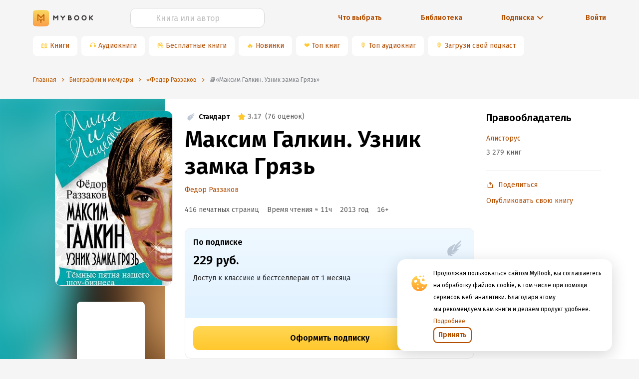

--- FILE ---
content_type: text/html; charset=utf-8
request_url: https://www.google.com/recaptcha/api2/anchor?ar=1&k=6Lc9jOkUAAAAAAS7Yqin2Ajp_JVBRmhKT0CNdA0q&co=aHR0cHM6Ly9teWJvb2sucnU6NDQz&hl=en&v=PoyoqOPhxBO7pBk68S4YbpHZ&size=invisible&anchor-ms=20000&execute-ms=30000&cb=t2d5cantext8
body_size: 48848
content:
<!DOCTYPE HTML><html dir="ltr" lang="en"><head><meta http-equiv="Content-Type" content="text/html; charset=UTF-8">
<meta http-equiv="X-UA-Compatible" content="IE=edge">
<title>reCAPTCHA</title>
<style type="text/css">
/* cyrillic-ext */
@font-face {
  font-family: 'Roboto';
  font-style: normal;
  font-weight: 400;
  font-stretch: 100%;
  src: url(//fonts.gstatic.com/s/roboto/v48/KFO7CnqEu92Fr1ME7kSn66aGLdTylUAMa3GUBHMdazTgWw.woff2) format('woff2');
  unicode-range: U+0460-052F, U+1C80-1C8A, U+20B4, U+2DE0-2DFF, U+A640-A69F, U+FE2E-FE2F;
}
/* cyrillic */
@font-face {
  font-family: 'Roboto';
  font-style: normal;
  font-weight: 400;
  font-stretch: 100%;
  src: url(//fonts.gstatic.com/s/roboto/v48/KFO7CnqEu92Fr1ME7kSn66aGLdTylUAMa3iUBHMdazTgWw.woff2) format('woff2');
  unicode-range: U+0301, U+0400-045F, U+0490-0491, U+04B0-04B1, U+2116;
}
/* greek-ext */
@font-face {
  font-family: 'Roboto';
  font-style: normal;
  font-weight: 400;
  font-stretch: 100%;
  src: url(//fonts.gstatic.com/s/roboto/v48/KFO7CnqEu92Fr1ME7kSn66aGLdTylUAMa3CUBHMdazTgWw.woff2) format('woff2');
  unicode-range: U+1F00-1FFF;
}
/* greek */
@font-face {
  font-family: 'Roboto';
  font-style: normal;
  font-weight: 400;
  font-stretch: 100%;
  src: url(//fonts.gstatic.com/s/roboto/v48/KFO7CnqEu92Fr1ME7kSn66aGLdTylUAMa3-UBHMdazTgWw.woff2) format('woff2');
  unicode-range: U+0370-0377, U+037A-037F, U+0384-038A, U+038C, U+038E-03A1, U+03A3-03FF;
}
/* math */
@font-face {
  font-family: 'Roboto';
  font-style: normal;
  font-weight: 400;
  font-stretch: 100%;
  src: url(//fonts.gstatic.com/s/roboto/v48/KFO7CnqEu92Fr1ME7kSn66aGLdTylUAMawCUBHMdazTgWw.woff2) format('woff2');
  unicode-range: U+0302-0303, U+0305, U+0307-0308, U+0310, U+0312, U+0315, U+031A, U+0326-0327, U+032C, U+032F-0330, U+0332-0333, U+0338, U+033A, U+0346, U+034D, U+0391-03A1, U+03A3-03A9, U+03B1-03C9, U+03D1, U+03D5-03D6, U+03F0-03F1, U+03F4-03F5, U+2016-2017, U+2034-2038, U+203C, U+2040, U+2043, U+2047, U+2050, U+2057, U+205F, U+2070-2071, U+2074-208E, U+2090-209C, U+20D0-20DC, U+20E1, U+20E5-20EF, U+2100-2112, U+2114-2115, U+2117-2121, U+2123-214F, U+2190, U+2192, U+2194-21AE, U+21B0-21E5, U+21F1-21F2, U+21F4-2211, U+2213-2214, U+2216-22FF, U+2308-230B, U+2310, U+2319, U+231C-2321, U+2336-237A, U+237C, U+2395, U+239B-23B7, U+23D0, U+23DC-23E1, U+2474-2475, U+25AF, U+25B3, U+25B7, U+25BD, U+25C1, U+25CA, U+25CC, U+25FB, U+266D-266F, U+27C0-27FF, U+2900-2AFF, U+2B0E-2B11, U+2B30-2B4C, U+2BFE, U+3030, U+FF5B, U+FF5D, U+1D400-1D7FF, U+1EE00-1EEFF;
}
/* symbols */
@font-face {
  font-family: 'Roboto';
  font-style: normal;
  font-weight: 400;
  font-stretch: 100%;
  src: url(//fonts.gstatic.com/s/roboto/v48/KFO7CnqEu92Fr1ME7kSn66aGLdTylUAMaxKUBHMdazTgWw.woff2) format('woff2');
  unicode-range: U+0001-000C, U+000E-001F, U+007F-009F, U+20DD-20E0, U+20E2-20E4, U+2150-218F, U+2190, U+2192, U+2194-2199, U+21AF, U+21E6-21F0, U+21F3, U+2218-2219, U+2299, U+22C4-22C6, U+2300-243F, U+2440-244A, U+2460-24FF, U+25A0-27BF, U+2800-28FF, U+2921-2922, U+2981, U+29BF, U+29EB, U+2B00-2BFF, U+4DC0-4DFF, U+FFF9-FFFB, U+10140-1018E, U+10190-1019C, U+101A0, U+101D0-101FD, U+102E0-102FB, U+10E60-10E7E, U+1D2C0-1D2D3, U+1D2E0-1D37F, U+1F000-1F0FF, U+1F100-1F1AD, U+1F1E6-1F1FF, U+1F30D-1F30F, U+1F315, U+1F31C, U+1F31E, U+1F320-1F32C, U+1F336, U+1F378, U+1F37D, U+1F382, U+1F393-1F39F, U+1F3A7-1F3A8, U+1F3AC-1F3AF, U+1F3C2, U+1F3C4-1F3C6, U+1F3CA-1F3CE, U+1F3D4-1F3E0, U+1F3ED, U+1F3F1-1F3F3, U+1F3F5-1F3F7, U+1F408, U+1F415, U+1F41F, U+1F426, U+1F43F, U+1F441-1F442, U+1F444, U+1F446-1F449, U+1F44C-1F44E, U+1F453, U+1F46A, U+1F47D, U+1F4A3, U+1F4B0, U+1F4B3, U+1F4B9, U+1F4BB, U+1F4BF, U+1F4C8-1F4CB, U+1F4D6, U+1F4DA, U+1F4DF, U+1F4E3-1F4E6, U+1F4EA-1F4ED, U+1F4F7, U+1F4F9-1F4FB, U+1F4FD-1F4FE, U+1F503, U+1F507-1F50B, U+1F50D, U+1F512-1F513, U+1F53E-1F54A, U+1F54F-1F5FA, U+1F610, U+1F650-1F67F, U+1F687, U+1F68D, U+1F691, U+1F694, U+1F698, U+1F6AD, U+1F6B2, U+1F6B9-1F6BA, U+1F6BC, U+1F6C6-1F6CF, U+1F6D3-1F6D7, U+1F6E0-1F6EA, U+1F6F0-1F6F3, U+1F6F7-1F6FC, U+1F700-1F7FF, U+1F800-1F80B, U+1F810-1F847, U+1F850-1F859, U+1F860-1F887, U+1F890-1F8AD, U+1F8B0-1F8BB, U+1F8C0-1F8C1, U+1F900-1F90B, U+1F93B, U+1F946, U+1F984, U+1F996, U+1F9E9, U+1FA00-1FA6F, U+1FA70-1FA7C, U+1FA80-1FA89, U+1FA8F-1FAC6, U+1FACE-1FADC, U+1FADF-1FAE9, U+1FAF0-1FAF8, U+1FB00-1FBFF;
}
/* vietnamese */
@font-face {
  font-family: 'Roboto';
  font-style: normal;
  font-weight: 400;
  font-stretch: 100%;
  src: url(//fonts.gstatic.com/s/roboto/v48/KFO7CnqEu92Fr1ME7kSn66aGLdTylUAMa3OUBHMdazTgWw.woff2) format('woff2');
  unicode-range: U+0102-0103, U+0110-0111, U+0128-0129, U+0168-0169, U+01A0-01A1, U+01AF-01B0, U+0300-0301, U+0303-0304, U+0308-0309, U+0323, U+0329, U+1EA0-1EF9, U+20AB;
}
/* latin-ext */
@font-face {
  font-family: 'Roboto';
  font-style: normal;
  font-weight: 400;
  font-stretch: 100%;
  src: url(//fonts.gstatic.com/s/roboto/v48/KFO7CnqEu92Fr1ME7kSn66aGLdTylUAMa3KUBHMdazTgWw.woff2) format('woff2');
  unicode-range: U+0100-02BA, U+02BD-02C5, U+02C7-02CC, U+02CE-02D7, U+02DD-02FF, U+0304, U+0308, U+0329, U+1D00-1DBF, U+1E00-1E9F, U+1EF2-1EFF, U+2020, U+20A0-20AB, U+20AD-20C0, U+2113, U+2C60-2C7F, U+A720-A7FF;
}
/* latin */
@font-face {
  font-family: 'Roboto';
  font-style: normal;
  font-weight: 400;
  font-stretch: 100%;
  src: url(//fonts.gstatic.com/s/roboto/v48/KFO7CnqEu92Fr1ME7kSn66aGLdTylUAMa3yUBHMdazQ.woff2) format('woff2');
  unicode-range: U+0000-00FF, U+0131, U+0152-0153, U+02BB-02BC, U+02C6, U+02DA, U+02DC, U+0304, U+0308, U+0329, U+2000-206F, U+20AC, U+2122, U+2191, U+2193, U+2212, U+2215, U+FEFF, U+FFFD;
}
/* cyrillic-ext */
@font-face {
  font-family: 'Roboto';
  font-style: normal;
  font-weight: 500;
  font-stretch: 100%;
  src: url(//fonts.gstatic.com/s/roboto/v48/KFO7CnqEu92Fr1ME7kSn66aGLdTylUAMa3GUBHMdazTgWw.woff2) format('woff2');
  unicode-range: U+0460-052F, U+1C80-1C8A, U+20B4, U+2DE0-2DFF, U+A640-A69F, U+FE2E-FE2F;
}
/* cyrillic */
@font-face {
  font-family: 'Roboto';
  font-style: normal;
  font-weight: 500;
  font-stretch: 100%;
  src: url(//fonts.gstatic.com/s/roboto/v48/KFO7CnqEu92Fr1ME7kSn66aGLdTylUAMa3iUBHMdazTgWw.woff2) format('woff2');
  unicode-range: U+0301, U+0400-045F, U+0490-0491, U+04B0-04B1, U+2116;
}
/* greek-ext */
@font-face {
  font-family: 'Roboto';
  font-style: normal;
  font-weight: 500;
  font-stretch: 100%;
  src: url(//fonts.gstatic.com/s/roboto/v48/KFO7CnqEu92Fr1ME7kSn66aGLdTylUAMa3CUBHMdazTgWw.woff2) format('woff2');
  unicode-range: U+1F00-1FFF;
}
/* greek */
@font-face {
  font-family: 'Roboto';
  font-style: normal;
  font-weight: 500;
  font-stretch: 100%;
  src: url(//fonts.gstatic.com/s/roboto/v48/KFO7CnqEu92Fr1ME7kSn66aGLdTylUAMa3-UBHMdazTgWw.woff2) format('woff2');
  unicode-range: U+0370-0377, U+037A-037F, U+0384-038A, U+038C, U+038E-03A1, U+03A3-03FF;
}
/* math */
@font-face {
  font-family: 'Roboto';
  font-style: normal;
  font-weight: 500;
  font-stretch: 100%;
  src: url(//fonts.gstatic.com/s/roboto/v48/KFO7CnqEu92Fr1ME7kSn66aGLdTylUAMawCUBHMdazTgWw.woff2) format('woff2');
  unicode-range: U+0302-0303, U+0305, U+0307-0308, U+0310, U+0312, U+0315, U+031A, U+0326-0327, U+032C, U+032F-0330, U+0332-0333, U+0338, U+033A, U+0346, U+034D, U+0391-03A1, U+03A3-03A9, U+03B1-03C9, U+03D1, U+03D5-03D6, U+03F0-03F1, U+03F4-03F5, U+2016-2017, U+2034-2038, U+203C, U+2040, U+2043, U+2047, U+2050, U+2057, U+205F, U+2070-2071, U+2074-208E, U+2090-209C, U+20D0-20DC, U+20E1, U+20E5-20EF, U+2100-2112, U+2114-2115, U+2117-2121, U+2123-214F, U+2190, U+2192, U+2194-21AE, U+21B0-21E5, U+21F1-21F2, U+21F4-2211, U+2213-2214, U+2216-22FF, U+2308-230B, U+2310, U+2319, U+231C-2321, U+2336-237A, U+237C, U+2395, U+239B-23B7, U+23D0, U+23DC-23E1, U+2474-2475, U+25AF, U+25B3, U+25B7, U+25BD, U+25C1, U+25CA, U+25CC, U+25FB, U+266D-266F, U+27C0-27FF, U+2900-2AFF, U+2B0E-2B11, U+2B30-2B4C, U+2BFE, U+3030, U+FF5B, U+FF5D, U+1D400-1D7FF, U+1EE00-1EEFF;
}
/* symbols */
@font-face {
  font-family: 'Roboto';
  font-style: normal;
  font-weight: 500;
  font-stretch: 100%;
  src: url(//fonts.gstatic.com/s/roboto/v48/KFO7CnqEu92Fr1ME7kSn66aGLdTylUAMaxKUBHMdazTgWw.woff2) format('woff2');
  unicode-range: U+0001-000C, U+000E-001F, U+007F-009F, U+20DD-20E0, U+20E2-20E4, U+2150-218F, U+2190, U+2192, U+2194-2199, U+21AF, U+21E6-21F0, U+21F3, U+2218-2219, U+2299, U+22C4-22C6, U+2300-243F, U+2440-244A, U+2460-24FF, U+25A0-27BF, U+2800-28FF, U+2921-2922, U+2981, U+29BF, U+29EB, U+2B00-2BFF, U+4DC0-4DFF, U+FFF9-FFFB, U+10140-1018E, U+10190-1019C, U+101A0, U+101D0-101FD, U+102E0-102FB, U+10E60-10E7E, U+1D2C0-1D2D3, U+1D2E0-1D37F, U+1F000-1F0FF, U+1F100-1F1AD, U+1F1E6-1F1FF, U+1F30D-1F30F, U+1F315, U+1F31C, U+1F31E, U+1F320-1F32C, U+1F336, U+1F378, U+1F37D, U+1F382, U+1F393-1F39F, U+1F3A7-1F3A8, U+1F3AC-1F3AF, U+1F3C2, U+1F3C4-1F3C6, U+1F3CA-1F3CE, U+1F3D4-1F3E0, U+1F3ED, U+1F3F1-1F3F3, U+1F3F5-1F3F7, U+1F408, U+1F415, U+1F41F, U+1F426, U+1F43F, U+1F441-1F442, U+1F444, U+1F446-1F449, U+1F44C-1F44E, U+1F453, U+1F46A, U+1F47D, U+1F4A3, U+1F4B0, U+1F4B3, U+1F4B9, U+1F4BB, U+1F4BF, U+1F4C8-1F4CB, U+1F4D6, U+1F4DA, U+1F4DF, U+1F4E3-1F4E6, U+1F4EA-1F4ED, U+1F4F7, U+1F4F9-1F4FB, U+1F4FD-1F4FE, U+1F503, U+1F507-1F50B, U+1F50D, U+1F512-1F513, U+1F53E-1F54A, U+1F54F-1F5FA, U+1F610, U+1F650-1F67F, U+1F687, U+1F68D, U+1F691, U+1F694, U+1F698, U+1F6AD, U+1F6B2, U+1F6B9-1F6BA, U+1F6BC, U+1F6C6-1F6CF, U+1F6D3-1F6D7, U+1F6E0-1F6EA, U+1F6F0-1F6F3, U+1F6F7-1F6FC, U+1F700-1F7FF, U+1F800-1F80B, U+1F810-1F847, U+1F850-1F859, U+1F860-1F887, U+1F890-1F8AD, U+1F8B0-1F8BB, U+1F8C0-1F8C1, U+1F900-1F90B, U+1F93B, U+1F946, U+1F984, U+1F996, U+1F9E9, U+1FA00-1FA6F, U+1FA70-1FA7C, U+1FA80-1FA89, U+1FA8F-1FAC6, U+1FACE-1FADC, U+1FADF-1FAE9, U+1FAF0-1FAF8, U+1FB00-1FBFF;
}
/* vietnamese */
@font-face {
  font-family: 'Roboto';
  font-style: normal;
  font-weight: 500;
  font-stretch: 100%;
  src: url(//fonts.gstatic.com/s/roboto/v48/KFO7CnqEu92Fr1ME7kSn66aGLdTylUAMa3OUBHMdazTgWw.woff2) format('woff2');
  unicode-range: U+0102-0103, U+0110-0111, U+0128-0129, U+0168-0169, U+01A0-01A1, U+01AF-01B0, U+0300-0301, U+0303-0304, U+0308-0309, U+0323, U+0329, U+1EA0-1EF9, U+20AB;
}
/* latin-ext */
@font-face {
  font-family: 'Roboto';
  font-style: normal;
  font-weight: 500;
  font-stretch: 100%;
  src: url(//fonts.gstatic.com/s/roboto/v48/KFO7CnqEu92Fr1ME7kSn66aGLdTylUAMa3KUBHMdazTgWw.woff2) format('woff2');
  unicode-range: U+0100-02BA, U+02BD-02C5, U+02C7-02CC, U+02CE-02D7, U+02DD-02FF, U+0304, U+0308, U+0329, U+1D00-1DBF, U+1E00-1E9F, U+1EF2-1EFF, U+2020, U+20A0-20AB, U+20AD-20C0, U+2113, U+2C60-2C7F, U+A720-A7FF;
}
/* latin */
@font-face {
  font-family: 'Roboto';
  font-style: normal;
  font-weight: 500;
  font-stretch: 100%;
  src: url(//fonts.gstatic.com/s/roboto/v48/KFO7CnqEu92Fr1ME7kSn66aGLdTylUAMa3yUBHMdazQ.woff2) format('woff2');
  unicode-range: U+0000-00FF, U+0131, U+0152-0153, U+02BB-02BC, U+02C6, U+02DA, U+02DC, U+0304, U+0308, U+0329, U+2000-206F, U+20AC, U+2122, U+2191, U+2193, U+2212, U+2215, U+FEFF, U+FFFD;
}
/* cyrillic-ext */
@font-face {
  font-family: 'Roboto';
  font-style: normal;
  font-weight: 900;
  font-stretch: 100%;
  src: url(//fonts.gstatic.com/s/roboto/v48/KFO7CnqEu92Fr1ME7kSn66aGLdTylUAMa3GUBHMdazTgWw.woff2) format('woff2');
  unicode-range: U+0460-052F, U+1C80-1C8A, U+20B4, U+2DE0-2DFF, U+A640-A69F, U+FE2E-FE2F;
}
/* cyrillic */
@font-face {
  font-family: 'Roboto';
  font-style: normal;
  font-weight: 900;
  font-stretch: 100%;
  src: url(//fonts.gstatic.com/s/roboto/v48/KFO7CnqEu92Fr1ME7kSn66aGLdTylUAMa3iUBHMdazTgWw.woff2) format('woff2');
  unicode-range: U+0301, U+0400-045F, U+0490-0491, U+04B0-04B1, U+2116;
}
/* greek-ext */
@font-face {
  font-family: 'Roboto';
  font-style: normal;
  font-weight: 900;
  font-stretch: 100%;
  src: url(//fonts.gstatic.com/s/roboto/v48/KFO7CnqEu92Fr1ME7kSn66aGLdTylUAMa3CUBHMdazTgWw.woff2) format('woff2');
  unicode-range: U+1F00-1FFF;
}
/* greek */
@font-face {
  font-family: 'Roboto';
  font-style: normal;
  font-weight: 900;
  font-stretch: 100%;
  src: url(//fonts.gstatic.com/s/roboto/v48/KFO7CnqEu92Fr1ME7kSn66aGLdTylUAMa3-UBHMdazTgWw.woff2) format('woff2');
  unicode-range: U+0370-0377, U+037A-037F, U+0384-038A, U+038C, U+038E-03A1, U+03A3-03FF;
}
/* math */
@font-face {
  font-family: 'Roboto';
  font-style: normal;
  font-weight: 900;
  font-stretch: 100%;
  src: url(//fonts.gstatic.com/s/roboto/v48/KFO7CnqEu92Fr1ME7kSn66aGLdTylUAMawCUBHMdazTgWw.woff2) format('woff2');
  unicode-range: U+0302-0303, U+0305, U+0307-0308, U+0310, U+0312, U+0315, U+031A, U+0326-0327, U+032C, U+032F-0330, U+0332-0333, U+0338, U+033A, U+0346, U+034D, U+0391-03A1, U+03A3-03A9, U+03B1-03C9, U+03D1, U+03D5-03D6, U+03F0-03F1, U+03F4-03F5, U+2016-2017, U+2034-2038, U+203C, U+2040, U+2043, U+2047, U+2050, U+2057, U+205F, U+2070-2071, U+2074-208E, U+2090-209C, U+20D0-20DC, U+20E1, U+20E5-20EF, U+2100-2112, U+2114-2115, U+2117-2121, U+2123-214F, U+2190, U+2192, U+2194-21AE, U+21B0-21E5, U+21F1-21F2, U+21F4-2211, U+2213-2214, U+2216-22FF, U+2308-230B, U+2310, U+2319, U+231C-2321, U+2336-237A, U+237C, U+2395, U+239B-23B7, U+23D0, U+23DC-23E1, U+2474-2475, U+25AF, U+25B3, U+25B7, U+25BD, U+25C1, U+25CA, U+25CC, U+25FB, U+266D-266F, U+27C0-27FF, U+2900-2AFF, U+2B0E-2B11, U+2B30-2B4C, U+2BFE, U+3030, U+FF5B, U+FF5D, U+1D400-1D7FF, U+1EE00-1EEFF;
}
/* symbols */
@font-face {
  font-family: 'Roboto';
  font-style: normal;
  font-weight: 900;
  font-stretch: 100%;
  src: url(//fonts.gstatic.com/s/roboto/v48/KFO7CnqEu92Fr1ME7kSn66aGLdTylUAMaxKUBHMdazTgWw.woff2) format('woff2');
  unicode-range: U+0001-000C, U+000E-001F, U+007F-009F, U+20DD-20E0, U+20E2-20E4, U+2150-218F, U+2190, U+2192, U+2194-2199, U+21AF, U+21E6-21F0, U+21F3, U+2218-2219, U+2299, U+22C4-22C6, U+2300-243F, U+2440-244A, U+2460-24FF, U+25A0-27BF, U+2800-28FF, U+2921-2922, U+2981, U+29BF, U+29EB, U+2B00-2BFF, U+4DC0-4DFF, U+FFF9-FFFB, U+10140-1018E, U+10190-1019C, U+101A0, U+101D0-101FD, U+102E0-102FB, U+10E60-10E7E, U+1D2C0-1D2D3, U+1D2E0-1D37F, U+1F000-1F0FF, U+1F100-1F1AD, U+1F1E6-1F1FF, U+1F30D-1F30F, U+1F315, U+1F31C, U+1F31E, U+1F320-1F32C, U+1F336, U+1F378, U+1F37D, U+1F382, U+1F393-1F39F, U+1F3A7-1F3A8, U+1F3AC-1F3AF, U+1F3C2, U+1F3C4-1F3C6, U+1F3CA-1F3CE, U+1F3D4-1F3E0, U+1F3ED, U+1F3F1-1F3F3, U+1F3F5-1F3F7, U+1F408, U+1F415, U+1F41F, U+1F426, U+1F43F, U+1F441-1F442, U+1F444, U+1F446-1F449, U+1F44C-1F44E, U+1F453, U+1F46A, U+1F47D, U+1F4A3, U+1F4B0, U+1F4B3, U+1F4B9, U+1F4BB, U+1F4BF, U+1F4C8-1F4CB, U+1F4D6, U+1F4DA, U+1F4DF, U+1F4E3-1F4E6, U+1F4EA-1F4ED, U+1F4F7, U+1F4F9-1F4FB, U+1F4FD-1F4FE, U+1F503, U+1F507-1F50B, U+1F50D, U+1F512-1F513, U+1F53E-1F54A, U+1F54F-1F5FA, U+1F610, U+1F650-1F67F, U+1F687, U+1F68D, U+1F691, U+1F694, U+1F698, U+1F6AD, U+1F6B2, U+1F6B9-1F6BA, U+1F6BC, U+1F6C6-1F6CF, U+1F6D3-1F6D7, U+1F6E0-1F6EA, U+1F6F0-1F6F3, U+1F6F7-1F6FC, U+1F700-1F7FF, U+1F800-1F80B, U+1F810-1F847, U+1F850-1F859, U+1F860-1F887, U+1F890-1F8AD, U+1F8B0-1F8BB, U+1F8C0-1F8C1, U+1F900-1F90B, U+1F93B, U+1F946, U+1F984, U+1F996, U+1F9E9, U+1FA00-1FA6F, U+1FA70-1FA7C, U+1FA80-1FA89, U+1FA8F-1FAC6, U+1FACE-1FADC, U+1FADF-1FAE9, U+1FAF0-1FAF8, U+1FB00-1FBFF;
}
/* vietnamese */
@font-face {
  font-family: 'Roboto';
  font-style: normal;
  font-weight: 900;
  font-stretch: 100%;
  src: url(//fonts.gstatic.com/s/roboto/v48/KFO7CnqEu92Fr1ME7kSn66aGLdTylUAMa3OUBHMdazTgWw.woff2) format('woff2');
  unicode-range: U+0102-0103, U+0110-0111, U+0128-0129, U+0168-0169, U+01A0-01A1, U+01AF-01B0, U+0300-0301, U+0303-0304, U+0308-0309, U+0323, U+0329, U+1EA0-1EF9, U+20AB;
}
/* latin-ext */
@font-face {
  font-family: 'Roboto';
  font-style: normal;
  font-weight: 900;
  font-stretch: 100%;
  src: url(//fonts.gstatic.com/s/roboto/v48/KFO7CnqEu92Fr1ME7kSn66aGLdTylUAMa3KUBHMdazTgWw.woff2) format('woff2');
  unicode-range: U+0100-02BA, U+02BD-02C5, U+02C7-02CC, U+02CE-02D7, U+02DD-02FF, U+0304, U+0308, U+0329, U+1D00-1DBF, U+1E00-1E9F, U+1EF2-1EFF, U+2020, U+20A0-20AB, U+20AD-20C0, U+2113, U+2C60-2C7F, U+A720-A7FF;
}
/* latin */
@font-face {
  font-family: 'Roboto';
  font-style: normal;
  font-weight: 900;
  font-stretch: 100%;
  src: url(//fonts.gstatic.com/s/roboto/v48/KFO7CnqEu92Fr1ME7kSn66aGLdTylUAMa3yUBHMdazQ.woff2) format('woff2');
  unicode-range: U+0000-00FF, U+0131, U+0152-0153, U+02BB-02BC, U+02C6, U+02DA, U+02DC, U+0304, U+0308, U+0329, U+2000-206F, U+20AC, U+2122, U+2191, U+2193, U+2212, U+2215, U+FEFF, U+FFFD;
}

</style>
<link rel="stylesheet" type="text/css" href="https://www.gstatic.com/recaptcha/releases/PoyoqOPhxBO7pBk68S4YbpHZ/styles__ltr.css">
<script nonce="G1OLqXdFv2C1P10NT0SufQ" type="text/javascript">window['__recaptcha_api'] = 'https://www.google.com/recaptcha/api2/';</script>
<script type="text/javascript" src="https://www.gstatic.com/recaptcha/releases/PoyoqOPhxBO7pBk68S4YbpHZ/recaptcha__en.js" nonce="G1OLqXdFv2C1P10NT0SufQ">
      
    </script></head>
<body><div id="rc-anchor-alert" class="rc-anchor-alert"></div>
<input type="hidden" id="recaptcha-token" value="[base64]">
<script type="text/javascript" nonce="G1OLqXdFv2C1P10NT0SufQ">
      recaptcha.anchor.Main.init("[\x22ainput\x22,[\x22bgdata\x22,\x22\x22,\[base64]/[base64]/UltIKytdPWE6KGE8MjA0OD9SW0grK109YT4+NnwxOTI6KChhJjY0NTEyKT09NTUyOTYmJnErMTxoLmxlbmd0aCYmKGguY2hhckNvZGVBdChxKzEpJjY0NTEyKT09NTYzMjA/[base64]/MjU1OlI/[base64]/[base64]/[base64]/[base64]/[base64]/[base64]/[base64]/[base64]/[base64]/[base64]\x22,\[base64]\\u003d\\u003d\x22,\[base64]/DrEoYw5hNwr1cVMKLw5M8woDCvwo/QTlPwrbDjFjCsk0swoIgwpfDlcKDBcKWwq0Tw7ZZc8Oxw65owpQow47DrkDCj8KAw6FjCChTw653ESbDjX7DhFhzNg1dw4ZTE1VywpM3HsO6bsKDwo7DpHfDvcK5woXDg8KawoBobiPCiHx3wqcnF8OGwovCnUpjC17CrcKmM8OJEhQhw6TCs0/CrWl6wr9Mw4/[base64]/CgMKbN8Kuwo/Cg2jDnkjCvsKPX2pVwrI8YzrCulrDmQDCqcK7HjRjwqXDolPCvcOow4PDhcKZFCURe8Ojwq7CnyzDjMKxMWl/w5Qcwo3DkF3DrghdIMO5w6nCksOhIEvDu8KmXDnDo8O3UyjCrMO9WVnCuV8qPMKAbsObwpHCqMKCwoTCulzDmcKZwo11W8OlwodFwoPCinXCjz/DncKfJSLCoArChcOJMELDksOUw6nCqnVUPsO4XB/DlsKCT8O5ZMK8w5skwoF+wp/Cq8KhworCscKUwposwp/CvcOpwr/[base64]/DlyrDqjDCq8OjwoEQPy3DgnPDqMKlWcO+w4M+w6Ucw6TCrsO4wpRzUATCpw9KQDMcwofDqMKpFsOZwq7Clz5ZwpAJAzfDpcOCQMOqPsKSesKDw5vCiHFbw5TCnMKqwr5BwqbCuUnDjcKYcMO2w65PwqjCmyfCm1pbfirCgsKHw7tOUE/Chk/DlcKpdUfDqioZPy7Dvh/Dm8ORw5ICeC1LBMO3w5nCs0xmwrLChMOFw54EwrNBw7UUwrg3HsKZwrvCrcOJw7MnMRpzX8Kscz/CpsKQN8Kew4YYw48Lw45+YGQPwpDCl8Omw4fDsloKw5JUwoh7w7YFwrvCnkbCji7DtcKkYgXCssO+LjfCjsKoN3XDicOnRkReZ1h1wrDDkD0lw5QBw69CwoEow5ZxRXLCp2UMPMOtw4TCl8OlfMKpYjvDlGQZwqkKwq/CrMObQ2MFw5fDqMKKE1TDmsKhwrHCsETDmsKLwp9TPMKXw4FxchTDgsKhwq/[base64]/CqEE0w7vDrH/CnDUUCnxwwogEOcOgw7PDiAnDn8O5wo3CjxEoJcKAW8KHSWPCphTCrh0HHyTDnA0jMMOcCzrDp8OHwph3F1PChX/DhzTCucKsH8KZGMKyw4fDtsOTwr0qFhtswrHCtMO2HsO7KAB5w5wEw6TDoQoHw4fCuMKQwqbDpsOzw64SUl1nBMODZMKyw5jCuMKIKw/DpsKsw7EEecKmwrZfw6oVw63CvsKTDcOqPSdIV8KuZTDClMKFCkMqwqALwoBiY8KLY8KDYxhkw7IHw77CvcKyYTHDvMKTwqHDgVt4GsOgZHJAN8OOHGfCl8OUI8Odf8KQBwnDmjbDvsOjaRQkFFcow7Jhdg8yw6bChgLCuT/[base64]/woMkwpFdRSBhcsK3Q8KPwr93VsK8Q8O7VlMDwrrDsjfDqcKpwrxlAE8bZDkJw4DDu8OSw7HCtsOBeFvDk1ZBfcKww4wnQ8Orw4TCjSwEw4fCn8K3GA19wqU0RMOeEMK3wqAMLnDDv0hSS8OfJjLCqcKEKsK6WnrDsH/DksOuUTAlw491wozCoSXCrBfCix/[base64]/DiMOtV8OdM1HCj2EnF0VSW8KFZcOewrpbLsOIwrnCtzZNw77Co8Ojw4bDlMKrwoXClcKmMcKSccORw45Kc8KTw4ZcA8O0w7fCoMKKbcKawr8eAcOpwrBlwp/Dl8OSMcOVW1LDpSVwaMKyw4lOwqgxw7oCw7d2wp/[base64]/Cg8Kswq8Gw6rDhg3CiUcnw4/CsMKow5rDv8OdwrnDt8KyD2LCssK2I04IdcK5IcK/JirCqsKSwqhOw5DCp8KWw4vDlApER8KMG8Ogwr3CrcKmOBTCvR9Yw4rDuMKlworDgsKDwowtw7EtwpbDtcOSw6LDo8K/JMKSHRvDgcKDUsK8eF3ChMOjLmfDicOgYWrDg8KbaMOcQsO3wr48w7MswoVjwpHDixfDgcKWC8Kqw53CpyzDuBVjECXCiwIgSVXCuSDDi1vDnXfDssK6w7Zjw7bCgsOGwpoCw6glQF4uwoo3PsOwc8KsF8KcwoEkw4ESw7/[base64]/L0ggwp7DiVYAesK2w77CscO+D8OXwpUZJMO4J8KvLklew5kGGcOBw7vDsAjCvcOrQiYVUz0Ew5PChhBOwqTDgBFOQcKYwrNjRMOpw4LDilrDjcKFw7bDr3g/dTHDg8K8aALDsXgEPj3DrsKlwpbCnsKvw7DCoCPCvcOHGwPCgsOMwrEEw5HCpWhDw61dF8OhdcOgwrnDuMKCZlh/w57DsTM4cBdXZcKRw6RMcsOawrDDmV/DgRVRfMOOGkXCnsO3wojDoMK+wqbDoRhReAMJdSZ8HsKOw7ZdRHXDkcKfC8KnShLCtjrCvRHCosO4w77ChCjCq8KZwr3DscORG8OLMcOIFkHDuV5nMMK+w57DqcOxwpTDvMK5wqJDwrN+woXDuMOhR8KXw4/Cjk/CpsKealDDk8Knwr42EDvCisKhAsO2KcKZw5jCvcKDQBDCq1DCusOcw6QDwoo0w7d6WRgABDoow4bCmR/Drh5JTi9Fw7ctYy0OHMOmZidXw7AhGyAfw7QSdcKGdsKPcCPDjkTDmsKRw7vDpEfCscOdZD8AJk/Cl8KXw7HDgMKmbsKNA8Ojw6jCj2/[base64]/CgS0/w4tnwozDijhhUsKVwqvDpcO4cMKRw4PDrcO9dsOVwp7Cnx9uZm0kcjDCvcOpw4tHMsK+ITNWw7DDk17DuR3DqU9aTMK/[base64]/[base64]/[base64]/wo/ChMKXwoFgw5t9w7jDusKYwqxiw6sBwr3DtTnCnxLCrMKAwqHDiC/CsF/Cg8OQwpUcw5xiwpNRa8OvwqnDqnICR8KqwpVDeMOgJMOtNcKMWjRcFsKEIcOFTHMqT3ZIw4l1w4TDim02asKnA0QiwpRLE3zCixjDgMO0wosxwrrCmMOxwonCokPCu0xgw4R0UcOJw6MSwqXDhsKFP8Kzw5fChS8Kw4kca8Kkw4MgOkYyw6/DpcOYM8ODw4MDXyLCnsOBUcK7w4rCgcOmw7V/VsO0wqzCocO/dsK7Wl3Dt8OxwrPCgRHDkhHCgcKjwqPCv8KuXsObwp3Cj8KLc2LCrVHDvCrCm8OCwoBaw4HDgislw7EPwrpLGcK7wpzCty/DiMKLIcK2OzJEIsKpGhHCh8O/[base64]/VTIywr3DucK8JDdAaCPChMO8wqARwpo1R1Eaw6vCmsOywpLDlQbDtMOLwo0PD8OERF5Xdidmw6zDqHPDhsOCQMOqwq4nw5Vmw49oD3nCoGlqOWRwVUrDmQXDgMOPwqwPworClcODb8KLwoEhwo/DiQTDrSnDs3VpaFE7HcOAODFkwrLDr3pQHsOyw5FXR1/Dk39Aw4YNwrZ6LDzCsWEtw53DqsKhwp91CcOXw60Sfh/DgTNBAUZGwrzChsKpT1sUw7fDuMKuwrHDu8O4WsKxw6vCgsOvw7lVwrHCncO8w6huw5/CncOEw5XDpTF5w4XCmRHDocKuPEHCsADDti/CjzgaMsK9IQrDlTtGw7pFw7BXwqDDrlszwoNnwprDhsOJw6lkwpjDt8KVSih8CcOyaMKBOsK1wp3DjmrCqnXCh34ewp/ClGDDoHMSV8Kaw5bCh8KAw7zCscOZw6PCgMOAdsKnwpPDi3TDgmTDqsKGVMKeasKrIig2w6PDlkTCs8OSOMOnfMK9ACo0HsObRMOsJDDDnRxDecKGw6/CocOyw4bDoHQFw482w40pw4YAw6DCpWDCgwATw43CmR7CmcO9ITcgw6gBw6AVwqxRQMKMwqokB8K+wqrCg8KNf8Knch18w6/CksOFeB1vXFzCp8Kpw5nCrSbDjBrDqcKdMAXCj8ONw6/CjTobdcKVwo8iSSwIfcOlwpTDlCPDrzM5wq1XasKscjxBwovDr8OKDVU+X07DisOLFHTCpQ3CgcKDRsORQ3kXwp5RVMKowrjCr2FsLMKlCsKRbBfCp8OTwrYqw5LDokjCucKhwoIZKTcnwpDCtcKHwq9gwohyHsOJFgtVwrDCnMOMFk/CrTXChy8ERsONw5gHFcO+TyFxw5vDil1bFcKvCsO2woPDvcKVT8KawozCmWrDvcOpVXQgbEoISGrCgA3CtsObR8OKD8O3S1bDh2MwZDw7BMOdw5Ucw7DDhAw8W2dBGMOMwrtyQGlYFS9iw59gwogsckNYAsO3w45SwqdtWnpmVV1fND/CtMObK3QKwrHCssKkKsKOE0PDoAbCrjYeYirDncKvVMK+e8OYwpnDs0HDpxZgwoXDsCrCucKmwrY2U8O+w5tXwqM7wpHDmMOkw47DlcKeEcOXHzM+IsKJH1oEWsK5w6LDn2zCn8OUwpnCssOHExzCmEoueMOLByLClcOLZsOPXF/CusOsc8O0LMKowpPDgg0nw7YVwofCicOwwrApOxzDlMO2w6MjLBhww5FdMsOtMTTDucK6fAM+wp7CuUI8acOzekvCjsKKw6XCjBLCk0XCjcO5w7LCghIPD8KUNGfCkWXDscK3w7NUwqrDu8O+wpglFG/Drg02woY4NMOTaypxcsKTwodSRcO9wpHDrMOLF3jCk8KlwoXClh7Dl8KWw7HDoMKpwp8WwpV9Vmhaw7XChRBGcMKbw6zClMK0G8OCw7/DpsKRwqRKY3ljGsKFO8KDwoIdBsO5PsONOMKow4/DtkfCp3PDosKwwqfCm8KOwrtKW8O2wpLDtXMAJBXChzwcw5kOwpEOwqrCp3zCl8Olw6/Dkl0EwqTCisO6HT7DiMOVw7hDw6nDt3FYwohLwqhcw6dpw7XDq8Oea8ODwqUawpdlG8KcRcO6STDCmVTDq8OcVMKsVMKfwp8Cw7NCH8K+w5N+wowMw5E2CsOEw7/CpcOfXlQBwqE4wonDqMOlFsOMw5HCncKUwplswq3DqMK8w6LDicOcCQxawolfw6IOKjtuw4RACMO9P8OnwoRZw5Nqwo7CtcKowoMHL8KYwpXCs8KUb2bDv8OufQ9TwoNYClrDjsOAJcOOw7HDmcO7wr3CtT0Gw6XDoMK6wo5FwrvDvHzCj8Kbwo/CosKsw7QgEwHDo3VYLMK9VsO0fcORG8O4c8Odw6ZsNlTDpsKiesO1XAtNUMKaw7pMwr7CksK0w6ljw47DjcOcwqzDpVVZZQBmcjhgBzjDucOSw5nCsMO8NglaCCrCgcKZJk9iw4BOYkRrw7orfRBQf8KHw6PDsT8/[base64]/[base64]/Dh8Kkw4pjwonCi8K1wqxzHXwWbGI8LcKmPsOaw6gqbMORw4sHwq5nw4zDrz/[base64]/CkMOzbA5nwpnDsMOVw7TCulvDpcKBUXI5wqNxwrHCiWTDvMKhw53CjcKbwpbDj8Ktwq1KUcKaHloxwpdfdlJsw44WwpvCisOkw41GJ8K2csOdIcOcMVjCiW/DuxghwozClMOWfRUQQmHDjwpiOAXCusKwQXXDmjfDn2vCmkcbw4xCfivCicOPdMKAw7LCnsK1w4bCq2V/LMOsYRTDssKDw5nCugPCpDDCo8OSZcOvS8Kiw6Z5w73CqQ9CCXg9w4VvwpJiAkJ6YXImw4lQw4N/w47Dh3IJAGzCpcKnw71dw7QHw6bCjMKewqPDm8K6ZcO6WiEtw5FwwqEOw78rw78pwqXDnyTCnmnCj8O6w4hrNUBYwo/DksKyVsOCWjsbwrscMyEVVsOnRxIFAcO2JMOiw4LDscKtX3PChMKrX1J7Xn1aw57CqRrDrGLDjHIkUcKudDXCuRl+T8KITMOSOcOIw4zDh8KBAncAw4LCqMOvw4oPdBdTdEPCoBBEw4LCqcKvWi3CiHRNNSvDp3TDrsKmOR5IME/CkmJ9w7QIwqzDmcOEwpvDkyrDpcOcIMOxw7TCmTQqwqjCpFbDnkF8cAfDuS5JwoYfBMOvw6Jzw49kwpN+w78SwqkVGMOnw6lJw5/[base64]/DjDvCsSnDmsO7wqtowq5sw5XDm8KbwqPDl2pgw7BNCcK9w5PCicKuw5LCmE8ZN8OZBcKHw6VkCznDrcO+wowfOcKaf8OpFG/Cl8KAwrNBS1dlZG7Dmz/DpcO3IRTDkXBOw6DCsjzDjz3DgcKZNmzDlz3CncOcRhNAwpomw4U4dcOIZ1Flw6DCuVvCjcKEMGHCv1XCohNLwrTDgWjCpcOWwq3CmBJMYsKAUcKJw5FnQcKxw7w/VMKRwpjCowlURhgXB2fDjhRUwqofVmANaT8awo4wwo/DgUJKBcOmeQDDhCPCnG/Cs8KMdMKfw6deRjUOwpE9YHk+ZcOHU1wLwpPDmiB+wpFbSMKKKhsgF8Otw7jDgsOawrfDvcOQasOQwrUHRcOEw57DucOuwqTDo2wnYjDDqGoawoTCqEvDqRUPwrAzKMOOw6bDs8OHw4fCksOhMn3Dhn0aw6XDq8OpHcOow7Mgw4LDgVrDphfDgl/Cl2JLTcOieQXDhjR0w5TDnCMFwrB9wpgVMFzDvMOpDcKfVcKaVsOSR8KaXMOfGgxNKMOEf8OwSVlgw77CigfCqk7DmxrCoWbChUM4w7YwGcOvTn0QwpjDoi92L0rCsUIpwqjDkU7Dk8K7w7/[base64]/CvcKIPjrCvEnCmGN2KMOSw6vClz7DpHYRIFrDiEXCqMKewpsTA1FMQsO8QcKFwqHCk8OWOyLDhBvDhcOCB8OFw5TDsMKafWbDuWPDmSdcwo7Cr8OUPMODf3BITGHCo8KCGMOcDcK7LnLDq8K9N8KwYx/DmyfCrcOPOMK4w6xbw5HCjcOfw4jDoBEvMHbDt1oowrPCr8KQZMK4wovDjy/Cu8Kcw6nDisKmJUzChMOIOXcLw5YwW1nCvMOKw7jDsMOUKEZ9w4kNw6zDqUN7w7g2cGTCix9pw4fDgnDDnRzDrcKRQz/Dk8O6wqbDk8KHw40pRzcCw6wBH8ONbMOfDEfCucK+wonCnsOkOsKWwoYmAsOmwrrCpMK1w61LC8KEA8K9eDPCnsOjwq4IwrJbwrTDoV7CpcOCw6zCkjXDv8Ktw5zDucKeP8O0clpVw6nCiBE+acKBwpLDisKPwrTCrcKaX8KTw7TDsMKHI8O0wp3DlMK/[base64]/WcKvOcO1bsOswq7CmTLCr8KAw6jCrXJIHWU/w5cTYjLCisKuL3dSG31kw6VZw6/Cl8ORLDfDg8OJEnjDvcObw43CgQTDtMK3a8OaScK2wrYRwoEqw5bDsj7CvXLCi8Kpw4p4UkFNIMKtwqDDsFjDncKAKR/DmnkfwrbCv8O/wogywqfCisOAwrrDgTDCjW9+f3jClF8JVsKKTsOzw58RF8KsV8O0JWwOw5/Ci8KnRz/CjsODwr4AXVfDn8Oow6ZbwokqM8O/[base64]/[base64]/CvMOzMng1w5XDkMO0ZUfClMKXYcOXwrMiwqPDicOQw47CrcOIwpnDh8OAOsKsRWXDssKRb1wzw6PCnBXCmMKuVcOkwrZAw5PDt8OAw4F/w7LCjGpKOsOtw5BMBhsfQGNLSnMqRcOTw5sEQwfDrR3Cigo/H1PClMOlwptWS3MwwpMsbHhWESNGw6RFw7YJwqkHwrrCvRbDi0jClTLCjyHCtmI/Ez85cXjCpD5sHsOewr3DgE7CosKvW8ObOcO3w4bDisKeFMK9w6VAwrrDlTTCtcKyeidIJRMgwqQaEQIcw7QfwqA3XcKvTsKdwoELS1fCrR7DtXrCjsO/[base64]/[base64]/wr/Cu8KWw6fDjB/Dj2IAw4bCosO5woY3w53CvsOgY8OmE8KAw5jCs8KYDhQXMUPCp8OyJsOvwqwjfcKgKm/Dm8O8QsKAPxTDln3CjcOcw7LCuk/CisKiLcOTw7zCrxorFT3ClQwpw5XDkMK5f8OmacKMH8Ksw4LDlHrDmMKFwr/DrMOuYGNMw7fCr8O0w7XCjDYmasOEw4/CmUpvwqLDvcObwr7Du8Kyw7LCrMOIE8OHwqnDkmnDsD7DgjElw6x+wpbCjXspwqrDqMKMw6LDqAx+AjV9X8OUS8KmU8OxScKSTA1Nwooww7UOwpB/B1TDjlYIBMKTNcKxw7gewpDDhsKFSEzCu08Bwpk7wpvClhFwwp5gwqk1FVvDtHZAPGB8w5nDhMKFMsKNP0vDksOuwpojw6rDq8OAI8KBwollw54xH3RWwq52E17CjXHCpCnDonLDpBPDsWFIw4PCrBTDmMOew5jCvAnCocOXXRl/wp9Rw4s6wrjDg8OsEwJjwp1zwqxeaMK0ecOzXcOleWV0XsKbGBnDrMONesKEczNfwrzChsOfw6XDvcK+NiEaw4Q8CRvCqmLDicOWScKWwq/[base64]/EcOyw6nCp0rDgcK6w7VHw7DCjE3CpmrCtcOyf8KHw644ZsOUw4PDtMOTw4Bxw7LDuCzClgBwVBEYOUBATMOld3/CjQ/CrMOgwobDnsOnw6UHwrXCqQdrwqBEwr/DgcKQShI5GcKrS8O9QsO1wpnDqcODwrTCqSTDoDVXIsOEAMOhXcKxOcORw7vChkAKworDkFNrwq1rw7QEw4HCgsKlwq7DogzCt0nDoMKYBxPDugnCpsOhFUhmw4Fsw77DvcOzw45GQgDCqMOGOFZ4HUpnLsO/w6gIwoVmIhZnw64NwpHCjcKWw6jCjMKAwqA7McK2w41Dw43Di8OCw65XbMOZf33DucOmwotrKsKmwq7CpsOefcK/w454w7ZOw5xcwonDisKKw6Q+w5LClX7DjWYqw6/DpGPCrBdvc03CuX7Dk8Obw5bCsn7CgcKtw43Ch0DDn8O6WcKWw5DCk8O2ZRdjw5DDjsOLX1/[base64]/[base64]/DmcKBw43DgXIEO2d+RcOsCcOgOcOgw6PDmyFtwpfChcOwRCo+ecO4X8OHwoTCo8OiGTHDkMKyw6MWw58oewbDq8KzbRzChWNNw47CpsKPcsKhwojCrHsQw5DDrcOFBsOhAsO5wp0PBG/CkysZQmplwpTClQQEecKzw6zCnT7Do8KEwp8OEF7ClEvCs8KkwopoBAdtwpE8Q3jChE7CsMKndR8EwqzDjgY6SXELc04eYRbDsSc+woI5w7RpcsK9wo1SL8OOUMKlw5dVw4AwIA1EwqbCqF5/[base64]/w4PDkxPCisKKAwHDhCPDpBhtasKRw6wLw6IKwqo2woB1wq0tYnRUAE1WRMKnw6fDs8KOfVTDoVHCiMO7woJ5wr/ClcK1Fh/Cpl1SfsOCK8OdBTvDqiMsJsOlGhTCsBbDgGoYwqRGeFTDpTV8wq5rfS3DtXbDhcOBVBjDkELDuUrDocOrbg4sOjcjwrYaw5MGwpdBNgZRw7nDscKsw5/DqWNJwpR6w47Dh8OMw5N3w7jDkcOeIn0dwpwKc2lNw7TCjEo/L8KhwpTCoA9qVEfDsldvw5LDlWdbw5vDusOQeww6Xy7DgGDDjjgWNG1yw4Ejw4F/[base64]/Dt1XDhF/DncKcw4TCpGrCqGrCssO3w5E/w79sw7dMUjE6w6bDgMKxw79sw63DkcKcfcK2wpxEAMKHw6IRMCPCmSJUwqpfw4khwokgwrfCksKqO2HCsDrDvkjChSzDtsKWwo3CisOZSsO9U8O7TGNIw4dqw6nCqWLDrcOHEcO8w7hQw5bDtgluNGfClDTCtXlvwq3DjxAHATPDs8KnURN7w4x8YcK8MH/CmjtyDsOhw59Ow4nDv8KEVRDDksO2wplGCMOleAzDvBIwwrV3w7lBIUUHwojDnsORwpYcH38xNjvDlMKhCcK0H8Khw5J2bCxfwo8bw77Ck0Qrw4rDgcKTAsOtJcKFGMKGW3rCu2h3XW/DusKtwr1yPMK7w6/DtcKcNH3Cj3jDmsOFAcO9woEFwoLCpMOCwoHDhcKIQsOfw63Do1IYTMOzwqTCnMOSAmDDk1AFGsOHJU9hw4/DjMOuWm3DuXgJcsOgwoVdWn4pVCvDkMKmw4F8XcOFAWbCtDzDlcKQw4Ffwq4AwpzDh37DrUs7wp/CmsKxw6BnIMKRT8OFJTLCtsK3FXg1wpVuDFo7TGTCo8KVwos8TmhUTMKzwq/Co3vDrMKsw5t5w4l2wqLDoMK2IGY4VcODYgjCrBPDssOUw6Z0H1PCkMKla0HDpsKHw6Aww7ZRwoh1QFHCq8OPEsK5A8K6WV5CwrTCqnx4KgnCvWJ8JMKGIw94wqHCvMK2E0/[base64]/CtQzCm8ODwokWw7xwdMOIwrREUH4ofMK/[base64]/wpvDsBzCvcKyw44vw5fCn1wLwo0acMKUD03CuMK+wpvDn1DDvcKfwonDpApFwoQ6wrUtwpUow6UbJcKGCmrDvkHDusOJI3/DqMOpwqnCuMKqJA9PwqXDrxhQZATDmX3Cv2ckwp1hwofDlsOzJTBDwp8oUcKIByXDjHdcb8KhwoTDpRLCg8Ogwr0EXy7CiFJoGnHCt30/w5nCkjN6w47CksKdS2zCo8OCw5DDmxp3K005w51XF2nCvTYvwpbDscKOworCijrCosOJYUzCnVHCl3VwDEIYw4wKXcOJdMKdw4XDvSXDnUnDsQEhfGg6w6Y5IcK4w7pxw78EHkh9acKNYEDCmMOnZXE+wpfDpkXCtmLDqRLCtxlgZDhew6BKw5/Cm03CjnHCqcOYwq0gw47DlEAASz1iwofCi0UkNCRSLjHCvsOtw7M3w68jw60ob8KQLsKDwp0wwo48XWTDqsO4w6l2w5rCsRsIwrdzRsK3w4bDjMKrZ8KNNl3DkcKCw5HDsz9cU3IDwqkjFsKyMsKaRC/CqsONw6vDjsO6BsO4JVQnA1BJwq/CrAU8w7vDp1PCvn0zwp3Cv8ONw67DiBvDvsKeGGEvDsKNw4jCk0dfwoPDtMOfwrXDnsKzOBXCpEhqKgFCWADDrkzCjHXDtms6wo07wqLDp8O/ZBs+wpnDv8O/wqQgR0fDq8KBfMOUVcO9P8KxwrtrKGBmw5ZGw6rCm1rCuMKxK8KBw4jDl8K6w6nDvzZjdHR5w6pYA8KRw7tzByfDoh3CqMOrw5fCocKiw5nCncKhBnrDqcKnwpjCnEPCt8KYDnLCscOEwpTDknTCtx8Jwps/w5TDrcKMbnpGNH3CsMKBwp7DgsOpe8OCe8OBO8KeS8KNN8Ordw7DpT5AFMO2wp7DisKNw73CgGonbsKIwprDqcKmYlUJw5XDoMK4PkTDoGkHSXHCuSU7SMOOVhvDjyEDf3zChcKhejLCm30Xwr1XGMO/[base64]/IBRgWirCv2LCqh5dSsO4w4BCYcOMwpAGeC7Cvm0rw6rCucKtPsKUCMKfM8OPw4XCtMO8wqETwpheQsOZTmDDvV1kw43Dqw7DrC40wp80GMOow4x5wofDssK5wpBzUkUOwpHCh8OQTVfCisKJWcKmw7Ilw5olB8OHB8OVDMK3wqYOUMOtAhfCg3odbksnwoDDk2oawr/DnsKDacKXUcOPwrTDmcK8Cy7CiMO9KCRqwoDCksO2KsK1LW3CkcKoXivCqcKcwoJ6w641wprCnMKLeEQqMsOAJgLCiUtlXsK6AArDsMKAwohYOG7CmGfDqVrDuk3DnAgCw6hKw5XCjXLCjQxhWMKDdjgDwr7Cs8KSHQ/DhAzCpMKPw6ctwqZMwqgiTVXDhxzCrcOew7Rmwol5c3Utw6YkF8OZXsOfQcOgw7Rgw7bDg3Qgw7fDrsK1SjzCisK0w5xGwqHCl8KnKcOEXH/[base64]/AScUwrUjY8Khwq43GQHCmlnCqsK5w6oTVMKjHMKXwpjCtsKkwogkG8KjVsO2bcK2w70DesO6HxssMMKQMjTDq8Oiw7IZNcOUJyrDv8KLwobDocKjwpp7YGBFDhw5wrrCoyEcw7UZbHHDlw3Dv8KmCMO2w5XDsSJlbFTCgGfDk0rDrsOWDcK2w7TDvyXCli/Dv8OOanUSUcO2G8KTa304Kx9nwqjCoDZ/w5TCvsKxwrQYw6DChsK6w7UUNFIfKcOrw5bDrhF/C8OyQhQEKgA+w7oULMKRworDiAJfIXZFN8OMwptWwq5BwoXCssOpw545F8O5csO6Rg3CqcOMwoF2f8OldR97WMKAMyfDsQwpw4s8YcO/P8O0wrBERDYCBMKxBg/DmxR7RzfClFvCsxhuSMO+w7PCisKXagFGwog8w6USw4JUXDYmwq90wqDCsSDChMKBEkksHcKdEgAEwrZ5Y08pLww/Y1gePsKJFMO4YsOuFB/CmQvDrFVawqkMZzwqwrPDrsK6w53Di8KRW3bDrit7wrB6w4l2eMKsbXLDgXgsasOvJsKdw7vDssKACE5PPcKBE01lwo/Cs1g0CUdZf0Z3VRQod8OmKcKtwrRYbsOWDMOiR8OwKsKhTMOmGMKHacKAw7YRw4I6T8O1w4BwUSY2IXFyFcKaZRRpA1JowpjDpMOEw45hw6tpw48wwql/HSFEXHDDosKYw7ccYmbDkcO9XsKDw6vDnsO3c8KtQgbDsUjCtDwvwqjCucOBegPDlcOBaMK+wq4ow4jDlj4Pwrt2DWROwoLDrmLCucOlVcOfw6nDv8OMwoDCpjPDhsKGcMOewoI5wrfDqMORw4nChsKKT8KmGUkvQcK7BXTDphrDmcKeLMOKwqPDsMK/ZwVpw5zDpMKQwqBdw4rCtzLDhsOzwpfDs8OPwobCjcObw6gPNi9tPQfDl08mw7cuwpJCDVxfYQzDncOew5bCun3CqcKrHSbCsyPCjsKyBcKJCVzCr8OGM8Kzwr9WAn99BsKRwo5ow5/[base64]/DglxxwqY3IMKfWsOOOU7DiU0yG8ORwqzCt2jCnMOlTcOYSXI2H1IHw61HBFvDt0Mbw4LDiWzCsXx6MyfDrCDDhcO7w4Yfwp/DhMK4McOUbyBYeMOTwpZ3F1fCisOuMsKIwonDghdUMcOfwq8SSMKZw4A1cgpywrFAw5zDr3lLTsK0w7fDsMOgGMKlw7Vhw5hTwq9kw5xdKCEowqzCqsOudxTCgBQkD8OYPMOKHcK/[base64]/[base64]/[base64]/Cu3DDpX3DgS/DrxNzG8OvKsO/SGTCgsK4I10mw7PCtTjDjWgJwp/CvcKkw4Y4wqvCj8O5D8OJC8KdNcOow6MoOCjDvlpvRy3Dp8OXdRkpJcKcwrQQwpZmFcOcw5oZw79Mw6FuXMOyJsO+w7pkVBhWw5Fywr/[base64]/ecKKw5vDqV3DvG3Dp8O/w5PCnGV4KsKDwqXCpnnCnS3CisKvwpvDiMOuPktoGFDCr1NOKGJ/F8OWw63ChnpAQXBRcWXCvcKiRsOFYsO4CMO7BMOLwq0dLzHDusK5MAXDtMOIw4AiGcKfw6kowonCiFFowpnDhmseP8OAccO/fMOnAHvCin3CvQtRwq/Duz/Ct1gKOVzDq8KkGcOfWy/DjkxWF8K3wrRCLSPCswBZw7Jzw6fDh8OdwpR+ZEDChULCkBgXwprDvw0Cw6LDnEFJwqfCq2tfw4bCunQNwoMjw7k+w7wMw6J2w7UkJMKawqvDh2XCnsOhJ8KaM8OFwpHCsQkmZCMsccKlw6bCuMOYHMKswrFPwqQ/Dl93wrrCuQMWw7nCj1tZwqrColBlw68fw5zDsyECwr8Ww6zCg8KncU/DlQMNXsO5TsKdwpjCssOIWzgBM8OdwrrCvTzDrcK6wojDqcODW8OpExs2bA4hwp3CiVtnw63DncKlw4JOwroVwoDCgi3Cg8ODfsKDwql6XyIFFMOcwoAKw4jChsOWwqBKXcKaNcO/FWzDicKEw5DDpA/CoMKfJsKvIMOVD1hBSxwRw41pw59Ow4zDnh/CthwvKsOxTxTDg3UVdcO7w6TChmx9wqfChTdBQVTCskzDg3Bhw5JkUsOoVi42w68sCC9GwovCmjHDs8Ovw7JVDsObIsO5PMK7w6kxJ8Kcw7TDucOcI8Kfw7fDgcO/SF3ChsKqwqU5FSbDoTnCvhpeIcO0VwgMw6XCnT/[base64]/Dhnxew7cpw5g+w5knwpzCr8KsNyjDt8K6wpY3w4DDnk4Jw45sFEsrTkbCvTXCs1snwroqZsO2RiUxw7zCl8OxwqDDoCxeLsKEwq1zXRAiwozDq8KYwpHDqMO4w4DClcO1w5fDkMKhcEAywq/[base64]/DlWTCiAPCnUbCtFJAH8KIXsO+w79ew48JwqprGAXCs8Kiey/Di8K3MMKCw4FJwqJNIsKRw5PCmsKNwozCkC3Dk8KQw5HDoMK7K3rCi3U3fMO7wpnDjMOuwqd1Ch0EIR7ChwZjwo3ChWciw5HChMOOw4fCvsOawo/DkUvDrMOaw5HDoUnCl0LCiMOJJBRVw7o9dXbCqsOGw7HCq3/[base64]/Dqkszwqt4w6BACUTDjl3CoMKRM8Kqwp7DvcKEwp/Dm8ONayzCnsOvEDzCrcOpw7Ryw5HDq8Ogwpd6SsKwwoVSwrgCwrvDvkc/w5RySMONwqwrOMKYwqPCksOYw5wHw7jDmMOQbcKjw4RSw7zCii0EA8Ocw48uwr/DtnXClULDijQWw6pOb23CpH/DqwIYwo3DgMOUWA9/w7VPCUfCnsOPw4bCsjfDnRPDuRjCocOywqVvw7ovw73CtCvCuMKMZ8KWw74efmhjw5sSwrJ+WVpJTcKRw4FgwrHDpSg/woXCpGHCu13CrHR+wrbCpMK+w4TCozImwoZAw65hCMOpwr7CjsOGwrjCsMO/dGVdwq3CnsKLci3CkcOYw48Dw6bDocKUw5R7d0jDmMKsCwHCvMKrw6pCcxwOw7lbJsOUw57CjsKMMFQpwqRRVcOjw7lZWyVcw5psbGvDisKLfQPDsmo2VcOzwpjCtMK5w63DtsO8w4Vcwo/DksOnwppKwozDt8OxwoPCk8OXdC4iw67CqsO3w6HDlwIyZyJIw5HCnsKJXl/Ct0/DhMO1Y0HCj8OlecKwwr/DscO/w4HCvMKnw55mw7Mgw7R7w6TDog7CjmLDlCnDkcKLw7rClHNnwoweccK1I8OPAMKwwrfDhMKCXcKHwodNGUhhH8OsOcOvw4glwrscIcKdwrZYLjdPwo1FSMKKw6oDwoTCrxxRagfCpsOkwo3CjcKhJ2vCisK1wrBqw6F4w4YBYMKjXlBcIMOGYMKuHsODCT/CmFAVw5HDtEsXwpVFwowmw63CkkYEbMO3wpbDqHUmwpvCrG7Cl8KaNC/DhcOHCWgkWGAMDMKXwqLDq3PCocOvw53DpSLDqsOsTSXChyBCwr9Pw4xrwo7CtsKxwp8WMMOUXVPCvmDCvTDCuhzDgRkXw6fDmcKuFDITw6ElPcO9woQIRcKqGVwmXsOQPsOVXcOVwoXCgmDCs1EwD8O8GhbCpcOcwr3DkGkiwpo8D8OeE8OYw7/DpzRtw5TDrl5hw7XDrMKSwrfDo8OYwp3DnlTDlgZEw5bCnyXCucKXJGg1w43DiMK3Kn/CkcKpw4YEBWrDnHvCssKRwoTCklULwqrCujvCisKrwo06wqQHwqrDtSo7B8K5w5DDuWVnN8ORc8OrCTTDnMKgah/CksKBw48ewptKGz/CisO9wo8rS8O9wo4/YMOBacK+NMOOCS9Sw7c5w4BDw5fDo2bDqg3CksKdwpvCo8KdNcKHw4nCnjLDisOLV8OgD0cXS38qAMKvwqvCui4/w6XCmF3CpijCkiV8w6TDtsOYw6g1Km4iw4DCjGLDkcKPLl0+w7RkZsKcw7gWw7Z8w5zDp0zDjk9aw7Y9wrgYw4DDgcOLw7PDrcKrw4IcHcOVw4bCijvDlcOnbXjCp1rCucOBBhjCtcKJR3fCjsORw4koDRIbwq/DiEs1UMKwSMOcwoTDoRDCl8K+e8OrwpHDmwJ6Bg3CqiDDqMKdwpVlwqfCi8OIwoXDsDTDvcKjw73CtVALw7rCv0/[base64]/w7fCgsKAwqA/B8OSwrFLYjHCoVogwo/Dg8OJw4DDnw0hPRLCgC9ewrkXBcOjwpHClTLDrcOcw7IgwpsSw69Lw6sOwqrDt8Omw7vCoMOJcMKLw6F0w6PDoA0Rd8O+IMKPw53DqcKjwqfDucKIaMK8w43CrzJEwrphwpt2fxHDr0XChBt6YxYLw5ZZOsO3K8K0w4pIC8K/EMOVYSE2w7DCssKmw5PDpWXDmTvCiFhOw6hbwrhIwqfCjiolwpLCmAkoKsKbwrk2wqjCpsKaw6QYwpwnOcKWThfDpkBpYsKcLDZ5wprCvcOPS8OqHUQww58JbsKzEMK4w6E2w5vCgsOhDjICw5UowpfCoQ/[base64]/DsMKHw4rCty5RwrIfPsKwEkbChynDjG4Nwq4ABkVBL8KQwpIRXFYeeHjCnwLCmsKEAMK7cWzCjhUww51uw6jCnENvw6MMTzXCrsK0wol8w5bCj8OlT1oww4zDgsKLw6l4DsOQw7RSw7jDmMOQwqoIw6dOw7rCqsObbg/[base64]/MMKpwrXDtj0DX8KnFsO+Z3k+w4LDtsOYFFnDmMKJw5FkADnDmMKXw5pIUcKRZiDDqWVYwrBfwozDisOpfcOwwp3CpcK6w6PCkXNpw4XDjsK4ES7DosOMw59fDMKcCTMRIsKUbcOow4HDu3MpE8OgVcObw73CtwrChsOjXMOMEw3CicKXFsK2w4I5dncad8K/[base64]/QjFUw6deXMObw7lcwoQXw4bCvsKCw4tQP8KvVkHDscOVw47Cl8KOw5QZLsO0XsOZw4PCnABeIcKhw5jDj8KuwpQpwp3Dgi00e8KyfkoqJMOnw4E3OsORWsKWJlvCvX94HcK3EAnDm8OxTQ7CjMKGwr/DuMKVFsO4wqHDlEPClsO2wqLDixvDrnPCjMO8NMOCw5p7YRRIw5sCDEZGw5jCosOPw5HCl8Khw4PDiMKcw7AMPcOTw7zDlMOLw4o8EAjCnFpsVFY7w4Mqw7FHwrDCg2vDtXhECwDDnMOiXlnClyXDhsKBEl/Ct8Kxw67CgcKID0RsBF5qZMK3w6MJIjPCuWZ7w6XDrWtxwpQCwrTDr8OCIcOVw5PDh8KMB3vCrsK+HcKcwpE5wq/Dl8KkCmPCgUlEw4fDh2geSsKpZ2xBw6/DiMOTw7zDnMO1AlnCgBM9NsOBIcOocsO+w6I6AS/[base64]/CnMO2Q05Jwr9yacOCHMOpw5LCqGZmFMKywpllJwYYKMOgw47CnUvDn8OIw7rDicKKw7DCusKUNsKaQBACek/[base64]/NMKSwpDDh8O+K8OTbQB3wolmBsOtI8KRw77DlVlrw51gRiEcwpnCsMKpBsOUw4EAw5rDocKuwprCnQwBKsOqQcKiAhPDiAbCu8KRwoHCvsKwwrDDuMK7JHxqw6kkQnZGfMOLQnnCo8OfXcKBXMKlw4HDtzHDqV5vwqhAw6UfwqTDmUsfMsO6w7LClmUZw7gEQ8Kkwo/[base64]/[base64]/wpbDjQxDUcOeDcOKdMOHwpcwwqXDpztQwq8JwoVcwpBgR00ow5QHD3cqA8KnDsOSB0Yxw4vDu8Oww7rDiBEKc8OOfCHCrsOaTMK0XkvCucOfwoUTGMO6TcKow54vbMOKVMKgw4s1wpVvw6/[base64]/CoUzCt8OPeQBIcB8cw7fDr2wgDcKSwptGwpYvwpLDmhrDkMKvNMKUacOWFcKBwr1+w5tDWzhFCGImwpkowqU3w4UVUk7DgcKyecOEw5Z8wonDisKiw4/[base64]/DoMOJDizCu8KiKGXCkcKMUAvDuTnDkVfDkQjCp8Ogw6t5w6DCn3RFaG3Do8OGZcKGw65kKUrCtcKrST8Vwol5FyI0SV8aw6/DocOkw5dEw5vCk8ODQ8KYXsKsNXDDiMKPGMKeAMOnw6AjXgPClsO0RMOyLMKswqRUMTVzwrbDvE8lGsORwqvDpsK+wpgsw63CuAh+GghNNMK/D8KSw78hw49wfsKQY1l0wqfCt2jDsSDCmcK+w6fCkcKLwpIbw4FBFsO/w6fCtsKDWmvCm2lXwobCplFfw6IqU8O2T8KRKBxQwoJ5YcOBwpHCtcK8acOGJMKnwrZCb0TDisKVI8KLfMKcP3c1wq9Hw7MUU8O5wp3CicO3wqV+LMKQTCkJw6kaw5fCrFLCqsKEwpgUwp3DpMKONcKPXMKfc1YNw71vHHXDnsKhIxVJw5LDpMOWd8KsA0/[base64]/CjsOewog3IcOsNj/[base64]/CuMKYw60nW8K1w6xcw6cAwq/[base64]/DoxnCujrDqMO4w5g4wpguwr0AZ8KHcMOpw7w/PjcWbn7DtUtfTsOxwo1BwpPCt8O4csKxwobCmsODwqPCssOuB8Kpw64NScO9wrLDucOowr7Dq8K6w70aM8Oda8KVw7DClsONw7VNw4/Dh8OlXkkkI0MFw419VCEVw6ocwqo5VVLDgcKmw4J0w5V/[base64]/DvcOMNkrCv8KWSEDDucK3Jh0Dw7PCiifDtMOUfcKNZDTCu8KOwr3DicKbwoDCp10VdWB9Q8K3JVhXwrpBb8OGwoB4BHd4wprCqTQnHBNBw5nDkcO3PcOcw6VPw5xqw5llwrzDnS45KStlPmE\\u003d\x22],null,[\x22conf\x22,null,\x226Lc9jOkUAAAAAAS7Yqin2Ajp_JVBRmhKT0CNdA0q\x22,0,null,null,null,0,[21,125,63,73,95,87,41,43,42,83,102,105,109,121],[1017145,710],0,null,null,null,null,0,null,0,null,700,1,null,0,\[base64]/76lBhnEnQkZnOKMAhk\\u003d\x22,0,0,null,null,1,null,0,1,null,null,null,0],\x22https://mybook.ru:443\x22,null,[3,1,1],null,null,null,1,3600,[\x22https://www.google.com/intl/en/policies/privacy/\x22,\x22https://www.google.com/intl/en/policies/terms/\x22],\x22XhEqXX27v8YtaZNBoQxApzWitsuEmu0pgrRCN0aLlrE\\u003d\x22,1,0,null,1,1768784097419,0,0,[145,241,142],null,[120,174,6],\x22RC-grR1-8zg4ANrxg\x22,null,null,null,null,null,\x220dAFcWeA5gBM1Zzx5DUsylDr_9GeKPe1ex8WHol_XOrUXem69j26s6nuUBeOJDnIfZLAWVKKkSF65BkZLSrNCJG6BpV4998U1LFQ\x22,1768866897493]");
    </script></body></html>

--- FILE ---
content_type: application/x-javascript
request_url: https://mybook.ru/_next/static/chunks/a5f6e1f753510c1897e26b6d97c71a1fb94463b1.e78088de586b40263a43.js
body_size: 16355
content:
(window.webpackJsonp_N_E=window.webpackJsonp_N_E||[]).push([[13],{Dzou:function(e,t){var n="#FFFFFF",o="#FAFAFA",r="#F5F5F5",i="#E8E8E8",a="#D9D9D9",u="#BFBFBF",c="#8C8C8C",s="#595959",l="#262626",f="#000000",p={1:"#f0faff",2:"#ebf5fa",3:"#dfe8ed",4:"#d3dbe0",5:"#a9c1d4",6:"#81a7c8",7:"#5f80a1",8:"#425c7a",9:"#293c54",10:"#16202e"},d={1:"#f0f9ff",2:"#e0f1ff",3:"#b8dcff",4:"#8fc5ff",5:"#66abff",6:"#3d8dfa",7:"#286ad4",8:"#184cad",9:"#0c3387",10:"#082161"},h={1:"#fafff0",2:"#f2fae3",3:"#d6edb2",4:"#bae084",5:"#9dd45b",6:"#82c836",7:"#60a123",8:"#437a15",9:"#29540a",10:"#152e05"},v={1:"#fffff0",2:"#fefff0",3:"#f0f2d3",4:"#dee6a3",5:"#cad977",6:"#b5cb50",7:"#8ea638",8:"#698025",9:"#465915",10:"#27330c"},m={1:"#fff2e6",2:"#ffcea6",3:"#ffb37d",4:"#fc9453",5:"#f06e29",6:"#e44b03",7:"#db3500",8:"#962600",9:"#701800",10:"#4a0e00"},b={1:"#fff7e6",2:"#ffdda3",3:"#ffca7a",4:"#ffb452",5:"#ff9b29",6:"#ff8100",7:"#d96500",8:"#b34d00",9:"#8c3800",10:"#662500"},g={1:"#fffdf0",2:"#fff9cf",3:"#fff0a6",4:"#ffe57d",5:"#ffd754",6:"#ffc72c",7:"#d9a01a",8:"#b37b0c",9:"#8c5a03",10:"#663e01"},y={1:"#f9f0ff",2:"#efdbff",3:"#d3adf7",4:"#b37feb",5:"#9254de",6:"#722ed1",7:"#531dab",8:"#391085",9:"#22075e",10:"#120338"},O={blackColor:f,whiteColor:n,dividerLine:i,brandYellow:g[6],mainBg:r,boxBg:n,coverBg:o,starEmptyBg:r,starFullBg:g[6],estoniaFooterBg:b[1],dotPagesActive:g[6],dotPagesDefault:i,successBg:h[2],discountBg:g[2],promoBg:b[1],promoBgContrast:b[6],brandBg:g[5],selectBG:g[2],coverBorder:i,defaultBorder:a,activeBorder:g[6],audioLabelBorder:r,dividerLight:i,premiumHighlight:g[6],successBorder:v[5],discountBorder:g[5],promoBorder:b[3],subStandard:p[5],subFree:v[6],subPremium:g[6],success:h[6],error:m[7],errorBg:m[1],unavailableBg:i,unavailable:u,rent:y[5],rentBg:y[1],rentIsOver:y[8],badgeBg:m[6],seriesNumberBadge:l,title:f,primaryText:l,secondaryText:s,attentionText:m[7],footnote:c,counter:s,tagDefault:b[8],tagActive:b[10],tagHover:b[7],accentText:m[6],inputBgDefault:n,hintText:u,stroke:i,textFollower:b[8],inputDefault:f,textHighlight:g[6],successInput:v[2],hoverFilterItem:b[1],activeFilterItem:b[2],linkDefault:b[8],linkHover:b[7],linkActive:b[10],darkLinkHover:n,darkLinkInitial:r,darkLinkPressed:c,premiumBgStart:g[2],premiumBgEnd:g[3],brandStart:g[5],brandEnd:b[5],buttonHoverStart:g[4],buttonHoverEnd:g[5],buttonDefaultStart:g[5],buttonDefaultEnd:g[6],buttonActiveStart:g[6],buttonActiveEnd:g[5],buttonDisabled:i,offerHoverStart:b[5],offerHoverEnd:m[5],offerDefaultStart:b[6],offerDefaultEnd:m[6],offerActiveStart:m[6],offerActiveEnd:b[6],stardartHoverStart:d[1],stardartHoverEnd:p[1],stardartDefaultStart:d[1],stardartDefaultEnd:d[2],stardartActiveStart:p[1],stardartActiveEnd:d[3],buttonGradientHoverStart:g[4],buttonGradientHoverEnd:g[5],buttonGradientActiveStart:g[6],buttonGradientActiveEnd:g[5],mtsRed:"#E30611",megafonPurple:"#731982",megafonGreen:"#00B956",twitterButtonBg:"#1DA1F2",vkButtonBg:"#4680C2",facebookButtonBg:"#3b5998",googleButtonBg:"#DB4437",odnoklassnikiButtonBg:"#ee8208",litresButtonBg:"#efeee9",yandexButtonBg:r,appleButtonBg:f,megafonPlusButtonBg:"linear-gradient(93.87deg, #08BE4D 45.22%, #8B33C2 98.85%);",standardSubscription:"#BCC7D6",primary:"#FEC420",secondary:"#BE5B04",offer:"#E44B03",whiteBackground:"#FFFFFF",grayBackground:"#F6F6F6",premiumBackground:"#FDF1C6",standardBackground:"#F3F8FF",purchaseGiftBanner:h[9]};e.exports=O},"LK+K":function(e,t,n){"use strict";n.d(t,"a",(function(){return a}));var o=n("foSv"),r=n("2WcH"),i=n("md7G");function a(e){var t=Object(r.a)();return function(){var n,r=Object(o.a)(e);if(t){var a=Object(o.a)(this).constructor;n=Reflect.construct(r,arguments,a)}else n=r.apply(this,arguments);return Object(i.a)(this,n)}}},VTBJ:function(e,t,n){"use strict";n.d(t,"a",(function(){return i}));var o=n("rePB");function r(e,t){var n=Object.keys(e);if(Object.getOwnPropertySymbols){var o=Object.getOwnPropertySymbols(e);t&&(o=o.filter((function(t){return Object.getOwnPropertyDescriptor(e,t).enumerable}))),n.push.apply(n,o)}return n}function i(e){for(var t=1;t<arguments.length;t++){var n=null!=arguments[t]?arguments[t]:{};t%2?r(Object(n),!0).forEach((function(t){Object(o.a)(e,t,n[t])})):Object.getOwnPropertyDescriptors?Object.defineProperties(e,Object.getOwnPropertyDescriptors(n)):r(Object(n)).forEach((function(t){Object.defineProperty(e,t,Object.getOwnPropertyDescriptor(n,t))}))}return e}},h6j8:function(e,t,n){"use strict";var o=n("CO6n"),r="\u041e\u0441\u043d\u043e\u0432\u043d\u044b\u0435 \u0441\u0443\u0449\u043d\u043e\u0441\u0442\u0438 - \u0435\u0434\u0438\u043d\u0441\u0442\u0432\u0435\u043d\u043d\u043e\u0435 \u0447\u0438\u0441\u043b\u043e",i="\u041e\u0441\u043d\u043e\u0432\u043d\u044b\u0435 \u0441\u0443\u0449\u043d\u043e\u0441\u0442\u0438 - \u0434\u0432\u0435 \u0441\u0443\u0449\u043d\u043e\u0441\u0442\u0438",a="\u041e\u0441\u043d\u043e\u0432\u043d\u044b\u0435 \u0441\u0443\u0449\u043d\u043e\u0441\u0442\u0438 - \u043c\u043d\u043e\u0436\u0435\u0441\u0442\u0432\u0435\u043d\u043d\u043e\u0435 \u0447\u0438\u0441\u043b\u043e",u="\u041e\u0441\u043d\u043e\u0432\u043d\u044b\u0435 \u0441\u0443\u0449\u043d\u043e\u0441\u0442\u0438 \u2014 \u0441\u0442\u0430\u0442\u0443\u0441\u044b \u0447\u0442\u0435\u043d\u0438\u044f";t.a=function(){return{BOOK:{ONE:Object(o.d)("\u043a\u043d\u0438\u0433\u0430",r),TWO:Object(o.d)("\u043a\u043d\u0438\u0433\u0438",i),MANY:Object(o.d)("\u043a\u043d\u0438\u0433",a)},AUDIOBOOK:{ONE:Object(o.d)("\u0430\u0443\u0434\u0438\u043e\u043a\u043d\u0438\u0433\u0430",r),TWO:Object(o.d)("\u0430\u0443\u0434\u0438\u043e\u043a\u043d\u0438\u0433\u0438",i),MANY:Object(o.d)("\u0430\u0443\u0434\u0438\u043e\u043a\u043d\u0438\u0433",a)},SET:{ONE:Object(o.d)("\u043f\u043e\u0434\u0431\u043e\u0440\u043a\u0430",r),TWO:Object(o.d)("\u043f\u043e\u0434\u0431\u043e\u0440\u043a\u0438",i),MANY:Object(o.d)("\u043f\u043e\u0434\u0431\u043e\u0440\u043e\u043a",a)},SET_CASE:{ONE:Object(o.d)("\u043f\u043e\u0434\u0431\u043e\u0440\u043a\u0443",r),TWO:Object(o.d)("\u043f\u043e\u0434\u0431\u043e\u0440\u043a\u0438",i),MANY:Object(o.d)("\u043f\u043e\u0434\u0431\u043e\u0440\u043e\u043a",a)},AUTHOR:{ONE:Object(o.d)("\u0430\u0432\u0442\u043e\u0440",r),TWO:Object(o.d)("\u0430\u0432\u0442\u043e\u0440\u0430",i),MANY:Object(o.d)("\u0430\u0432\u0442\u043e\u0440\u043e\u0432",a)},SERIES:{ONE:Object(o.d)("\u0441\u0435\u0440\u0438\u044f",r),TWO:Object(o.d)("\u0441\u0435\u0440\u0438\u0438",i),MANY:Object(o.d)("\u0441\u0435\u0440\u0438\u0439",a)},SERIES_CASE:{ONE:Object(o.d)("\u0441\u0435\u0440\u0438\u044e",r),TWO:Object(o.d)("\u0441\u0435\u0440\u0438\u0438",i),MANY:Object(o.d)("\u0441\u0435\u0440\u0438\u0439",a)},GENRE:{ONE:Object(o.d)("\u0436\u0430\u043d\u0440",r),TWO:Object(o.d)("\u0436\u0430\u043d\u0440\u0430",i),MANY:Object(o.d)("\u0436\u0430\u043d\u0440\u043e\u0432",a)},RIGHTHOLDER:{ONE:Object(o.d)("\u0438\u0437\u0434\u0430\u0442\u0435\u043b\u044c",r),TWO:Object(o.d)("\u0438\u0437\u0434\u0430\u0442\u0435\u043b\u044f",i),MANY:Object(o.d)("\u0438\u0437\u0434\u0430\u0442\u0435\u043b\u0435\u0439",a)},TAG:{ONE:Object(o.d)("\u0442\u0435\u043c\u0430",r),TWO:Object(o.d)("\u0442\u0435\u043c\u044b",i),MANY:Object(o.d)("\u0442\u0435\u043c",a)},REVIEW:{ONE:Object(o.d)("\u043e\u0442\u0437\u044b\u0432",r),TWO:Object(o.d)("\u043e\u0442\u0437\u044b\u0432\u0430",i),MANY:Object(o.d)("\u043e\u0442\u0437\u044b\u0432\u043e\u0432",a)},CITATION:{ONE:Object(o.d)("\u0446\u0438\u0442\u0430\u0442\u0430",r),TWO:Object(o.d)("\u0446\u0438\u0442\u0430\u0442\u044b",i),MANY:Object(o.d)("\u0446\u0438\u0442\u0430\u0442",a)},NICHE:{ONE:Object(o.d)("\u043a\u0430\u0442\u0435\u0433\u043e\u0440\u0438\u044f",r),TWO:Object(o.d)("\u043a\u0430\u0442\u0435\u0433\u043e\u0440\u0438\u0438",i),MANY:Object(o.d)("\u043a\u0430\u0442\u0435\u0433\u043e\u0440\u0438\u0439",a)},READ:{BOOK:Object(o.d)("\u0427\u0438\u0442\u0430\u0442\u044c",r),AUDIOBOOK:Object(o.d)("\u0421\u043b\u0443\u0448\u0430\u0442\u044c",r)},BOOK_READING_STATUSES:[null,Object(o.d)("\u0425\u043e\u0447\u0443 \u043f\u0440\u043e\u0447\u0438\u0442\u0430\u0442\u044c",u),Object(o.d)("\u0427\u0438\u0442\u0430\u044e",u),Object(o.d)("\u041f\u0440\u043e\u0447\u0438\u0442\u0430\u043d\u043e",u)],AUDIOBOOK_READING_STATUSES:[null,Object(o.d)("\u0425\u043e\u0447\u0443 \u043f\u0440\u043e\u0441\u043b\u0443\u0448\u0430\u0442\u044c",u),Object(o.d)("C\u043b\u0443\u0448\u0430\u044e",u),Object(o.d)("\u041f\u0440\u043e\u0441\u043b\u0443\u0448\u0430\u043d\u043e",u)],STANDARD_SUBSCRIPTIONS:{ONE:Object(o.d)("\u0421\u0442\u0430\u043d\u0434\u0430\u0440\u0442\u043d\u0430\u044f \u043f\u043e\u0434\u043f\u0438\u0441\u043a\u0430",r),TWO:Object(o.d)("\u0421\u0442\u0430\u043d\u0434\u0430\u0440\u0442\u043d\u044b\u0435 \u043f\u043e\u0434\u043f\u0438\u0441\u043a\u0438",i),MANY:Object(o.d)("\u0421\u0442\u0430\u043d\u0434\u0430\u0440\u0442\u043d\u044b\u0445 \u043f\u043e\u0434\u043f\u0438\u0441\u043e\u043a",a)},PREMIUM_SUBSCRIPTIONS:{ONE:Object(o.d)("\u041f\u0440\u0435\u043c\u0438\u0443\u043c-\u043f\u043e\u0434\u043f\u0438\u0441\u043a\u0430",r),TWO:Object(o.d)("\u041f\u0440\u0435\u043c\u0438\u0443\u043c-\u043f\u043e\u0434\u043f\u0438\u0441\u043a\u0438",i),MANY:Object(o.d)("\u041f\u0440\u0435\u043c\u0438\u0443\u043c-\u043f\u043e\u0434\u043f\u0438\u0441\u043e\u043a",a)},FAMILY_SUBSCRIPTIONS:{ONE:Object(o.d)("\u0421\u0435\u043c\u0435\u0439\u043d\u0430\u044f \u043f\u043e\u0434\u043f\u0438\u0441\u043a\u0430",r),TWO:Object(o.d)("\u0421\u0435\u043c\u0435\u0439\u043d\u043e\u0439 \u043f\u043e\u0434\u043f\u0438\u0441\u043a\u0438",i),MANY:Object(o.d)("\u0421\u0435\u043c\u0435\u0439\u043d\u044b\u0445 \u043f\u043e\u0434\u043f\u0438\u0441\u043e\u043a",a)},FREE_SUBSCRIPTIONS:{ONE:Object(o.d)("\u0411\u0435\u0441\u043f\u043b\u0430\u0442\u043d\u0430\u044f \u043f\u043e\u0434\u043f\u0438\u0441\u043a\u0430",r),TWO:Object(o.d)("\u0411\u0435\u0441\u043f\u043b\u0430\u0442\u043d\u044b\u0435 \u043f\u043e\u0434\u043f\u0438\u0441\u043a\u0438",i),MANY:Object(o.d)("\u0411\u0435\u0441\u043f\u043b\u0430\u0442\u043d\u044b\u0445 \u043f\u043e\u0434\u043f\u0438\u0441\u043e\u043a",a)},DAYS:{ONE:Object(o.d)("\u0434\u0435\u043d\u044c",r),TWO:Object(o.d)("\u0434\u043d\u044f",i),MANY:Object(o.d)("\u0434\u043d\u0435\u0439",a)},MONTH:{ONE:Object(o.d)("\u043c\u0435\u0441\u044f\u0446",r),TWO:Object(o.d)("\u043c\u0435\u0441\u044f\u0446\u0430",i),MANY:Object(o.d)("\u043c\u0435\u0441\u044f\u0446\u0435\u0432",a)},RUBLE:{ONE:Object(o.d)("\u0440\u0443\u0431.",r),TWO:Object(o.d)("\u0440\u0443\u0431.",i),MANY:Object(o.d)("\u0440\u0443\u0431.",a)},DOLLAR:{ONE:Object(o.d)("\u0434\u043e\u043b\u043b\u0430\u0440",r),TWO:Object(o.d)("\u0434\u043e\u043b\u043b\u0430\u0440\u0430",i),MANY:Object(o.d)("\u0434\u043e\u043b\u043b\u0430\u0440\u043e\u0432",a)},EURO:{ONE:Object(o.d)("\u0435\u0432\u0440\u043e",r),TWO:Object(o.d)("\u0435\u0432\u0440\u043e",i),MANY:Object(o.d)("\u0435\u0432\u0440\u043e",a)},CITATIONS_AND_MORE:{ONE:Object(o.d)("\u0446\u0438\u0442\u0430\u0442\u0430, \u0432\u044b\u0441\u043a\u0430\u0437\u044b\u0432\u0430\u043d\u0438\u0435, \u0432\u044b\u0440\u0430\u0436\u0435\u043d\u0438\u0435, \u0430\u0444\u043e\u0440\u0438\u0437\u043c \u0438 \u043a\u0440\u044b\u043b\u0430\u0442\u0430\u044f \u0444\u0440\u0430\u0437\u0430 \u0438\u0437 \u043a\u043d\u0438\u0433\u0438",r),TWO:Object(o.d)("\u0446\u0438\u0442\u0430\u0442\u044b, \u0432\u044b\u0441\u043a\u0430\u0437\u044b\u0432\u0430\u043d\u0438\u044f, \u0432\u044b\u0440\u0430\u0436\u0435\u043d\u0438\u044f, \u0430\u0444\u043e\u0440\u0438\u0437\u043c\u0430 \u0438 \u043a\u0440\u044b\u043b\u0430\u0442\u044b\u0435 \u0444\u0440\u0430\u0437\u044b \u0438\u0437 \u043a\u043d\u0438\u0433\u0438",i),MANY:Object(o.d)("\u0446\u0438\u0442\u0430\u0442, \u0432\u044b\u0441\u043a\u0430\u0437\u044b\u0432\u0430\u043d\u0438\u0439, \u0432\u044b\u0440\u0430\u0436\u0435\u043d\u0438\u0439, \u0430\u0444\u043e\u0440\u0438\u0437\u043c\u043e\u0432 \u0438 \u043a\u0440\u044b\u043b\u0430\u0442\u044b\u0445 \u0444\u0440\u0430\u0437 \u0438\u0437 \u043a\u043d\u0438\u0433\u0438",a)},CITATIONS_AND_MORE_FROM_ONE_BOOK:{ONE:Object(o.d)("\u0446\u0438\u0442\u0430\u0442\u0430, \u0432\u044b\u0441\u043a\u0430\u0437\u044b\u0432\u0430\u043d\u0438\u0435, \u0432\u044b\u0440\u0430\u0436\u0435\u043d\u0438\u0435, \u0430\u0444\u043e\u0440\u0438\u0437\u043c \u0438 \u043a\u0440\u044b\u043b\u0430\u0442\u0430\u044f \u0444\u0440\u0430\u0437\u0430 \u0438\u0437 \u043a\u043d\u0438\u0433",r),TWO:Object(o.d)("\u0446\u0438\u0442\u0430\u0442\u044b, \u0432\u044b\u0441\u043a\u0430\u0437\u044b\u0432\u0430\u043d\u0438\u044f, \u0432\u044b\u0440\u0430\u0436\u0435\u043d\u0438\u044f, \u0430\u0444\u043e\u0440\u0438\u0437\u043c\u0430 \u0438 \u043a\u0440\u044b\u043b\u0430\u0442\u044b\u0435 \u0444\u0440\u0430\u0437\u044b \u0438\u0437 \u043a\u043d\u0438\u0433",i),MANY:Object(o.d)("\u0446\u0438\u0442\u0430\u0442, \u0432\u044b\u0441\u043a\u0430\u0437\u044b\u0432\u0430\u043d\u0438\u0439, \u0432\u044b\u0440\u0430\u0436\u0435\u043d\u0438\u0439, \u0430\u0444\u043e\u0440\u0438\u0437\u043c\u043e\u0432 \u0438 \u043a\u0440\u044b\u043b\u0430\u0442\u044b\u0445 \u0444\u0440\u0430\u0437 \u0438\u0437 \u043a\u043d\u0438\u0433",a)},REVIEWS_AND_REVIEWS:{ONE:Object(o.d)("\u043e\u0442\u0437\u044b\u0432 \u0438 \u0440\u0435\u0446\u0435\u043d\u0437\u0438\u044f \u043d\u0430 \u043a\u043d\u0438\u0433\u0443",r),TWO:Object(o.d)("\u043e\u0442\u0437\u044b\u0432\u0430 \u0438 \u0440\u0435\u0446\u0435\u043d\u0437\u0438\u0438 \u043d\u0430 \u043a\u043d\u0438\u0433\u0443",i),MANY:Object(o.d)("\u043e\u0442\u0437\u044b\u0432\u043e\u0432 \u0438 \u0440\u0435\u0446\u0435\u043d\u0437\u0438\u0439 \u043d\u0430 \u043a\u043d\u0438\u0433\u0443",a)}}}},iSJy:function(e,t,n){"use strict";n("q1tI");var o=n("x71K"),r=n("yhNM"),i=n("rtU3"),a=n("rPha"),u=i.c.div.withConfig({componentId:"dey4wx-0"})(["display:inline-flex;justify-content:center;align-items:center;cursor:pointer;&:hover{svg{fill:linkHover;}}"]),c=i.c.div.withConfig({componentId:"dey4wx-1"})(["line-height:xs;font-weight:",";font-size:",";color:",";"," &:focus,&:hover{color:linkHover;}&:active{color:linkActive;}"],(function(e){return e.$bold?a.v.fontWeight("l"):a.v.fontWeight("s")}),(function(e){return e.arrowLinkDark?a.v.fontSize("s"):a.v.fontSize("xs")}),(function(e){return e.arrowLinkDark?a.v.color("whiteColor"):e.blackColor?a.v.color("blackColor"):a.v.color("linkDefault")}),Object(a.a)({xs:Object(i.b)(["",";",";"],(function(e){return e.arrowLink?"display: none":null}),(function(e){return e.noHideChild?"display: block;":null})),lg:Object(i.b)(["display:block;"])})),s=i.c.div.withConfig({componentId:"dey4wx-2"})(["margin-left:1unit;display:flex;justify-content:center;align-items:center;> div{display:flex;}"]),l=i.c.div.withConfig({componentId:"dey4wx-3"})(["margin-left:2unit;"]),f=n("Dzou"),p=n.n(f),d=n("nKUr"),h=p.a.linkDefault,v=p.a.whiteColor,m=function(e){var t=e.href,n=e.params,i=e.as,a=e.prefetch,f=e.iconName,p=e.iconSize,m=void 0===p?"xs":p,b=e.arrowLink,g=e.arrowLinkDark,y=e.blackColor,O=e.bold,w=e.children,E=e.query,j=e.outer,S=e.noHideChild,T=e.noBlank,M=void 0!==T&&T,C=e.itemProp;return Object(d.jsx)(o.a,{href:t,params:n,as:i,prefetch:a,outer:j,noBlank:M,query:E,itemProp:C,children:Object(d.jsxs)(u,{children:[f&&Object(d.jsxs)(d.Fragment,{children:[Object(d.jsx)(r.a,{type:f,size:m,fill:g?v:h}),Object(d.jsx)(l,{})]}),Object(d.jsx)(c,{blackColor:y,arrowLinkDark:g,$bold:O,arrowLink:b,noHideChild:S,children:w}),Object(d.jsx)(s,{children:(g||b)&&Object(d.jsx)(r.a,{type:"arrow",size:"xxs",fill:g?v:h})})]})})};m.defaultProps={arrowLink:!1};t.a=m},uciX:function(e,t,n){"use strict";var o=n("VTBJ"),r=n("1OyB"),i=n("vuIU"),a=n("JX7q"),u=n("Ji7U"),c=n("LK+K"),s=n("q1tI"),l=n.n(s),f=n("i8i4"),p=n.n(f);function d(e,t){for(var n=t;n;){if(n===e)return!0;n=n.parentNode}return!1}function h(e){return e instanceof HTMLElement?e:p.a.findDOMNode(e)}var v=n("TOwV");function m(e){return(m="function"===typeof Symbol&&"symbol"===typeof Symbol.iterator?function(e){return typeof e}:function(e){return e&&"function"===typeof Symbol&&e.constructor===Symbol&&e!==Symbol.prototype?"symbol":typeof e})(e)}function b(e,t){"function"===typeof e?e(t):"object"===m(e)&&e&&"current"in e&&(e.current=t)}function g(){for(var e=arguments.length,t=new Array(e),n=0;n<e;n++)t[n]=arguments[n];return function(e){t.forEach((function(t){b(t,e)}))}}function y(e,t,n,o){var r=p.a.unstable_batchedUpdates?function(e){p.a.unstable_batchedUpdates(n,e)}:n;return e.addEventListener&&e.addEventListener(t,r,o),{remove:function(){e.removeEventListener&&e.removeEventListener(t,r)}}}function O(e){return(O="function"===typeof Symbol&&"symbol"===typeof Symbol.iterator?function(e){return typeof e}:function(e){return e&&"function"===typeof Symbol&&e.constructor===Symbol&&e!==Symbol.prototype?"symbol":typeof e})(e)}function w(e,t){if(!(e instanceof t))throw new TypeError("Cannot call a class as a function")}function E(e,t){for(var n=0;n<t.length;n++){var o=t[n];o.enumerable=o.enumerable||!1,o.configurable=!0,"value"in o&&(o.writable=!0),Object.defineProperty(e,o.key,o)}}function j(e,t){return(j=Object.setPrototypeOf||function(e,t){return e.__proto__=t,e})(e,t)}function S(e){var t=function(){if("undefined"===typeof Reflect||!Reflect.construct)return!1;if(Reflect.construct.sham)return!1;if("function"===typeof Proxy)return!0;try{return Date.prototype.toString.call(Reflect.construct(Date,[],(function(){}))),!0}catch(e){return!1}}();return function(){var n,o=M(e);if(t){var r=M(this).constructor;n=Reflect.construct(o,arguments,r)}else n=o.apply(this,arguments);return T(this,n)}}function T(e,t){return!t||"object"!==O(t)&&"function"!==typeof t?function(e){if(void 0===e)throw new ReferenceError("this hasn't been initialised - super() hasn't been called");return e}(e):t}function M(e){return(M=Object.setPrototypeOf?Object.getPrototypeOf:function(e){return e.__proto__||Object.getPrototypeOf(e)})(e)}var C=function(e){!function(e,t){if("function"!==typeof t&&null!==t)throw new TypeError("Super expression must either be null or a function");e.prototype=Object.create(t&&t.prototype,{constructor:{value:e,writable:!0,configurable:!0}}),t&&j(e,t)}(i,e);var t,n,o,r=S(i);function i(){return w(this,i),r.apply(this,arguments)}return t=i,(n=[{key:"componentDidMount",value:function(){this.createContainer()}},{key:"componentDidUpdate",value:function(e){var t=this.props.didUpdate;t&&t(e)}},{key:"componentWillUnmount",value:function(){this.removeContainer()}},{key:"createContainer",value:function(){this._container=this.props.getContainer(),this.forceUpdate()}},{key:"removeContainer",value:function(){this._container&&this._container.parentNode.removeChild(this._container)}},{key:"render",value:function(){return this._container?p.a.createPortal(this.props.children,this._container):null}}])&&E(t.prototype,n),o&&E(t,o),i}(l.a.Component),x=n("TSYQ"),k=n.n(x);function D(e,t,n){return n?e[0]===t[0]:e[0]===t[0]&&e[1]===t[1]}var N,P=n("Ff2n"),A=n("xEkU"),R=n.n(A),B=n("ODXe"),F=n("U8pU");function L(e){return(L="function"===typeof Symbol&&"symbol"===typeof Symbol.iterator?function(e){return typeof e}:function(e){return e&&"function"===typeof Symbol&&e.constructor===Symbol&&e!==Symbol.prototype?"symbol":typeof e})(e)}function H(e,t){"function"===typeof e?e(t):"object"===L(e)&&e&&"current"in e&&(e.current=t)}function W(){for(var e=arguments.length,t=new Array(e),n=0;n<e;n++)t[n]=arguments[n];return function(e){t.forEach((function(t){H(t,e)}))}}function V(e){return(V="function"===typeof Symbol&&"symbol"===typeof Symbol.iterator?function(e){return typeof e}:function(e){return e&&"function"===typeof Symbol&&e.constructor===Symbol&&e!==Symbol.prototype?"symbol":typeof e})(e)}function I(e,t,n){return t in e?Object.defineProperty(e,t,{value:n,enumerable:!0,configurable:!0,writable:!0}):e[t]=n,e}function _(e,t){var n=Object.keys(e);if(Object.getOwnPropertySymbols){var o=Object.getOwnPropertySymbols(e);t&&(o=o.filter((function(t){return Object.getOwnPropertyDescriptor(e,t).enumerable}))),n.push.apply(n,o)}return n}var Y={Webkit:"-webkit-",Moz:"-moz-",ms:"-ms-",O:"-o-"};function U(){if(void 0!==N)return N;N="";var e=document.createElement("p").style;for(var t in Y)t+"Transform"in e&&(N=t);return N}function X(){return U()?"".concat(U(),"TransitionProperty"):"transitionProperty"}function z(){return U()?"".concat(U(),"Transform"):"transform"}function K(e,t){var n=X();n&&(e.style[n]=t,"transitionProperty"!==n&&(e.style.transitionProperty=t))}function G(e,t){var n=z();n&&(e.style[n]=t,"transform"!==n&&(e.style.transform=t))}var $,J=/matrix\((.*)\)/,q=/matrix3d\((.*)\)/;function Z(e){var t=e.style.display;e.style.display="none",e.offsetHeight,e.style.display=t}function Q(e,t,n){var o=n;if("object"!==V(t))return"undefined"!==typeof o?("number"===typeof o&&(o="".concat(o,"px")),void(e.style[t]=o)):$(e,t);for(var r in t)t.hasOwnProperty(r)&&Q(e,r,t[r])}function ee(e,t){var n=e["page".concat(t?"Y":"X","Offset")],o="scroll".concat(t?"Top":"Left");if("number"!==typeof n){var r=e.document;"number"!==typeof(n=r.documentElement[o])&&(n=r.body[o])}return n}function te(e){return ee(e)}function ne(e){return ee(e,!0)}function oe(e){var t=function(e){var t,n,o,r=e.ownerDocument,i=r.body,a=r&&r.documentElement;return n=(t=e.getBoundingClientRect()).left,o=t.top,{left:n-=a.clientLeft||i.clientLeft||0,top:o-=a.clientTop||i.clientTop||0}}(e),n=e.ownerDocument,o=n.defaultView||n.parentWindow;return t.left+=te(o),t.top+=ne(o),t}function re(e){return null!==e&&void 0!==e&&e==e.window}function ie(e){return re(e)?e.document:9===e.nodeType?e:e.ownerDocument}var ae=new RegExp("^(".concat(/[\-+]?(?:\d*\.|)\d+(?:[eE][\-+]?\d+|)/.source,")(?!px)[a-z%]+$"),"i"),ue=/^(top|right|bottom|left)$/;function ce(e,t){return"left"===e?t.useCssRight?"right":e:t.useCssBottom?"bottom":e}function se(e){return"left"===e?"right":"right"===e?"left":"top"===e?"bottom":"bottom"===e?"top":void 0}function le(e,t,n){"static"===Q(e,"position")&&(e.style.position="relative");var o=-999,r=-999,i=ce("left",n),a=ce("top",n),u=se(i),c=se(a);"left"!==i&&(o=999),"top"!==a&&(r=999);var s,l="",f=oe(e);("left"in t||"top"in t)&&(l=(s=e).style.transitionProperty||s.style[X()]||"",K(e,"none")),"left"in t&&(e.style[u]="",e.style[i]="".concat(o,"px")),"top"in t&&(e.style[c]="",e.style[a]="".concat(r,"px")),Z(e);var p=oe(e),d={};for(var h in t)if(t.hasOwnProperty(h)){var v=ce(h,n),m="left"===h?o:r,b=f[h]-p[h];d[v]=v===h?m+b:m-b}Q(e,d),Z(e),("left"in t||"top"in t)&&K(e,l);var g={};for(var y in t)if(t.hasOwnProperty(y)){var O=ce(y,n),w=t[y]-f[y];g[O]=y===O?d[O]+w:d[O]-w}Q(e,g)}function fe(e,t){var n=oe(e),o=function(e){var t=window.getComputedStyle(e,null),n=t.getPropertyValue("transform")||t.getPropertyValue(z());if(n&&"none"!==n){var o=n.replace(/[^0-9\-.,]/g,"").split(",");return{x:parseFloat(o[12]||o[4],0),y:parseFloat(o[13]||o[5],0)}}return{x:0,y:0}}(e),r={x:o.x,y:o.y};"left"in t&&(r.x=o.x+t.left-n.left),"top"in t&&(r.y=o.y+t.top-n.top),function(e,t){var n=window.getComputedStyle(e,null),o=n.getPropertyValue("transform")||n.getPropertyValue(z());if(o&&"none"!==o){var r,i=o.match(J);i?((r=(i=i[1]).split(",").map((function(e){return parseFloat(e,10)})))[4]=t.x,r[5]=t.y,G(e,"matrix(".concat(r.join(","),")"))):((r=o.match(q)[1].split(",").map((function(e){return parseFloat(e,10)})))[12]=t.x,r[13]=t.y,G(e,"matrix3d(".concat(r.join(","),")")))}else G(e,"translateX(".concat(t.x,"px) translateY(").concat(t.y,"px) translateZ(0)"))}(e,r)}function pe(e,t){for(var n=0;n<e.length;n++)t(e[n])}function de(e){return"border-box"===$(e,"boxSizing")}"undefined"!==typeof window&&($=window.getComputedStyle?function(e,t,n){var o=n,r="",i=ie(e);return(o=o||i.defaultView.getComputedStyle(e,null))&&(r=o.getPropertyValue(t)||o[t]),r}:function(e,t){var n=e.currentStyle&&e.currentStyle[t];if(ae.test(n)&&!ue.test(t)){var o=e.style,r=o.left,i=e.runtimeStyle.left;e.runtimeStyle.left=e.currentStyle.left,o.left="fontSize"===t?"1em":n||0,n=o.pixelLeft+"px",o.left=r,e.runtimeStyle.left=i}return""===n?"auto":n});var he=["margin","border","padding"];function ve(e,t,n){var o,r={},i=e.style;for(o in t)t.hasOwnProperty(o)&&(r[o]=i[o],i[o]=t[o]);for(o in n.call(e),t)t.hasOwnProperty(o)&&(i[o]=r[o])}function me(e,t,n){var o,r,i,a=0;for(r=0;r<t.length;r++)if(o=t[r])for(i=0;i<n.length;i++){var u=void 0;u="border"===o?"".concat(o).concat(n[i],"Width"):o+n[i],a+=parseFloat($(e,u))||0}return a}var be={getParent:function(e){var t=e;do{t=11===t.nodeType&&t.host?t.host:t.parentNode}while(t&&1!==t.nodeType&&9!==t.nodeType);return t}};function ge(e,t,n){var o=n;if(re(e))return"width"===t?be.viewportWidth(e):be.viewportHeight(e);if(9===e.nodeType)return"width"===t?be.docWidth(e):be.docHeight(e);var r="width"===t?["Left","Right"]:["Top","Bottom"],i="width"===t?e.getBoundingClientRect().width:e.getBoundingClientRect().height,a=($(e),de(e)),u=0;(null===i||void 0===i||i<=0)&&(i=void 0,(null===(u=$(e,t))||void 0===u||Number(u)<0)&&(u=e.style[t]||0),u=parseFloat(u)||0),void 0===o&&(o=a?1:-1);var c=void 0!==i||a,s=i||u;return-1===o?c?s-me(e,["border","padding"],r):u:c?1===o?s:s+(2===o?-me(e,["border"],r):me(e,["margin"],r)):u+me(e,he.slice(o),r)}pe(["Width","Height"],(function(e){be["doc".concat(e)]=function(t){var n=t.document;return Math.max(n.documentElement["scroll".concat(e)],n.body["scroll".concat(e)],be["viewport".concat(e)](n))},be["viewport".concat(e)]=function(t){var n="client".concat(e),o=t.document,r=o.body,i=o.documentElement[n];return"CSS1Compat"===o.compatMode&&i||r&&r[n]||i}}));var ye={position:"absolute",visibility:"hidden",display:"block"};function Oe(){for(var e=arguments.length,t=new Array(e),n=0;n<e;n++)t[n]=arguments[n];var o,r=t[0];return 0!==r.offsetWidth?o=ge.apply(void 0,t):ve(r,ye,(function(){o=ge.apply(void 0,t)})),o}function we(e,t){for(var n in t)t.hasOwnProperty(n)&&(e[n]=t[n]);return e}pe(["width","height"],(function(e){var t=e.charAt(0).toUpperCase()+e.slice(1);be["outer".concat(t)]=function(t,n){return t&&Oe(t,e,n?0:1)};var n="width"===e?["Left","Right"]:["Top","Bottom"];be[e]=function(t,o){var r=o;if(void 0===r)return t&&Oe(t,e,-1);if(t){$(t);return de(t)&&(r+=me(t,["padding","border"],n)),Q(t,e,r)}}}));var Ee={getWindow:function(e){if(e&&e.document&&e.setTimeout)return e;var t=e.ownerDocument||e;return t.defaultView||t.parentWindow},getDocument:ie,offset:function(e,t,n){if("undefined"===typeof t)return oe(e);!function(e,t,n){if(n.ignoreShake){var o=oe(e),r=o.left.toFixed(0),i=o.top.toFixed(0),a=t.left.toFixed(0),u=t.top.toFixed(0);if(r===a&&i===u)return}n.useCssRight||n.useCssBottom?le(e,t,n):n.useCssTransform&&z()in document.body.style?fe(e,t):le(e,t,n)}(e,t,n||{})},isWindow:re,each:pe,css:Q,clone:function(e){var t,n={};for(t in e)e.hasOwnProperty(t)&&(n[t]=e[t]);if(e.overflow)for(t in e)e.hasOwnProperty(t)&&(n.overflow[t]=e.overflow[t]);return n},mix:we,getWindowScrollLeft:function(e){return te(e)},getWindowScrollTop:function(e){return ne(e)},merge:function(){for(var e={},t=0;t<arguments.length;t++)Ee.mix(e,t<0||arguments.length<=t?void 0:arguments[t]);return e},viewportWidth:0,viewportHeight:0};we(Ee,be);var je=Ee.getParent;function Se(e){if(Ee.isWindow(e)||9===e.nodeType)return null;var t,n=Ee.getDocument(e).body,o=Ee.css(e,"position");if(!("fixed"===o||"absolute"===o))return"html"===e.nodeName.toLowerCase()?null:je(e);for(t=je(e);t&&t!==n&&9!==t.nodeType;t=je(t))if("static"!==(o=Ee.css(t,"position")))return t;return null}var Te=Ee.getParent;function Me(e,t){for(var n={left:0,right:1/0,top:0,bottom:1/0},o=Se(e),r=Ee.getDocument(e),i=r.defaultView||r.parentWindow,a=r.body,u=r.documentElement;o;){if(-1!==navigator.userAgent.indexOf("MSIE")&&0===o.clientWidth||o===a||o===u||"visible"===Ee.css(o,"overflow")){if(o===a||o===u)break}else{var c=Ee.offset(o);c.left+=o.clientLeft,c.top+=o.clientTop,n.top=Math.max(n.top,c.top),n.right=Math.min(n.right,c.left+o.clientWidth),n.bottom=Math.min(n.bottom,c.top+o.clientHeight),n.left=Math.max(n.left,c.left)}o=Se(o)}var s=null;Ee.isWindow(e)||9===e.nodeType||(s=e.style.position,"absolute"===Ee.css(e,"position")&&(e.style.position="fixed"));var l=Ee.getWindowScrollLeft(i),f=Ee.getWindowScrollTop(i),p=Ee.viewportWidth(i),d=Ee.viewportHeight(i),h=u.scrollWidth,v=u.scrollHeight,m=window.getComputedStyle(a);if("hidden"===m.overflowX&&(h=i.innerWidth),"hidden"===m.overflowY&&(v=i.innerHeight),e.style&&(e.style.position=s),t||function(e){if(Ee.isWindow(e)||9===e.nodeType)return!1;var t=Ee.getDocument(e).body,n=null;for(n=Te(e);n&&n!==t;n=Te(n))if("fixed"===Ee.css(n,"position"))return!0;return!1}(e))n.left=Math.max(n.left,l),n.top=Math.max(n.top,f),n.right=Math.min(n.right,l+p),n.bottom=Math.min(n.bottom,f+d);else{var b=Math.max(h,l+p);n.right=Math.min(n.right,b);var g=Math.max(v,f+d);n.bottom=Math.min(n.bottom,g)}return n.top>=0&&n.left>=0&&n.bottom>n.top&&n.right>n.left?n:null}function Ce(e){var t,n,o;if(Ee.isWindow(e)||9===e.nodeType){var r=Ee.getWindow(e);t={left:Ee.getWindowScrollLeft(r),top:Ee.getWindowScrollTop(r)},n=Ee.viewportWidth(r),o=Ee.viewportHeight(r)}else t=Ee.offset(e),n=Ee.outerWidth(e),o=Ee.outerHeight(e);return t.width=n,t.height=o,t}function xe(e,t){var n=t.charAt(0),o=t.charAt(1),r=e.width,i=e.height,a=e.left,u=e.top;return"c"===n?u+=i/2:"b"===n&&(u+=i),"c"===o?a+=r/2:"r"===o&&(a+=r),{left:a,top:u}}function ke(e,t,n,o,r){var i=xe(t,n[1]),a=xe(e,n[0]),u=[a.left-i.left,a.top-i.top];return{left:Math.round(e.left-u[0]+o[0]-r[0]),top:Math.round(e.top-u[1]+o[1]-r[1])}}function De(e,t,n){return e.left<n.left||e.left+t.width>n.right}function Ne(e,t,n){return e.top<n.top||e.top+t.height>n.bottom}function Pe(e,t,n){var o=[];return Ee.each(e,(function(e){o.push(e.replace(t,(function(e){return n[e]})))})),o}function Ae(e,t){return e[t]=-e[t],e}function Re(e,t){return(/%$/.test(e)?parseInt(e.substring(0,e.length-1),10)/100*t:parseInt(e,10))||0}function Be(e,t){e[0]=Re(e[0],t.width),e[1]=Re(e[1],t.height)}function Fe(e,t,n,o){var r=n.points,i=n.offset||[0,0],a=n.targetOffset||[0,0],u=n.overflow,c=n.source||e;i=[].concat(i),a=[].concat(a);var s={},l=0,f=Me(c,!(!(u=u||{})||!u.alwaysByViewport)),p=Ce(c);Be(i,p),Be(a,t);var d=ke(p,t,r,i,a),h=Ee.merge(p,d);if(f&&(u.adjustX||u.adjustY)&&o){if(u.adjustX&&De(d,p,f)){var v=Pe(r,/[lr]/gi,{l:"r",r:"l"}),m=Ae(i,0),b=Ae(a,0);(function(e,t,n){return e.left>n.right||e.left+t.width<n.left})(ke(p,t,v,m,b),p,f)||(l=1,r=v,i=m,a=b)}if(u.adjustY&&Ne(d,p,f)){var g=Pe(r,/[tb]/gi,{t:"b",b:"t"}),y=Ae(i,1),O=Ae(a,1);(function(e,t,n){return e.top>n.bottom||e.top+t.height<n.top})(ke(p,t,g,y,O),p,f)||(l=1,r=g,i=y,a=O)}l&&(d=ke(p,t,r,i,a),Ee.mix(h,d));var w=De(d,p,f),E=Ne(d,p,f);if(w||E){var j=r;w&&(j=Pe(r,/[lr]/gi,{l:"r",r:"l"})),E&&(j=Pe(r,/[tb]/gi,{t:"b",b:"t"})),r=j,i=n.offset||[0,0],a=n.targetOffset||[0,0]}s.adjustX=u.adjustX&&w,s.adjustY=u.adjustY&&E,(s.adjustX||s.adjustY)&&(h=function(e,t,n,o){var r=Ee.clone(e),i={width:t.width,height:t.height};return o.adjustX&&r.left<n.left&&(r.left=n.left),o.resizeWidth&&r.left>=n.left&&r.left+i.width>n.right&&(i.width-=r.left+i.width-n.right),o.adjustX&&r.left+i.width>n.right&&(r.left=Math.max(n.right-i.width,n.left)),o.adjustY&&r.top<n.top&&(r.top=n.top),o.resizeHeight&&r.top>=n.top&&r.top+i.height>n.bottom&&(i.height-=r.top+i.height-n.bottom),o.adjustY&&r.top+i.height>n.bottom&&(r.top=Math.max(n.bottom-i.height,n.top)),Ee.mix(r,i)}(d,p,f,s))}return h.width!==p.width&&Ee.css(c,"width",Ee.width(c)+h.width-p.width),h.height!==p.height&&Ee.css(c,"height",Ee.height(c)+h.height-p.height),Ee.offset(c,{left:h.left,top:h.top},{useCssRight:n.useCssRight,useCssBottom:n.useCssBottom,useCssTransform:n.useCssTransform,ignoreShake:n.ignoreShake}),{points:r,offset:i,targetOffset:a,overflow:s}}function Le(e,t,n){var o=n.target||t;return Fe(e,Ce(o),n,!function(e,t){var n=Me(e,t),o=Ce(e);return!n||o.left+o.width<=n.left||o.top+o.height<=n.top||o.left>=n.right||o.top>=n.bottom}(o,n.overflow&&n.overflow.alwaysByViewport))}function He(e,t,n){var o,r,i=Ee.getDocument(e),a=i.defaultView||i.parentWindow,u=Ee.getWindowScrollLeft(a),c=Ee.getWindowScrollTop(a),s=Ee.viewportWidth(a),l=Ee.viewportHeight(a);o="pageX"in t?t.pageX:u+t.clientX,r="pageY"in t?t.pageY:c+t.clientY;var f=o>=0&&o<=u+s&&r>=0&&r<=c+l;return Fe(e,{left:o,top:r,width:0,height:0},function(e){for(var t=1;t<arguments.length;t++){var n=null!=arguments[t]?arguments[t]:{};t%2?_(n,!0).forEach((function(t){I(e,t,n[t])})):Object.getOwnPropertyDescriptors?Object.defineProperties(e,Object.getOwnPropertyDescriptors(n)):_(n).forEach((function(t){Object.defineProperty(e,t,Object.getOwnPropertyDescriptor(n,t))}))}return e}({},n,{points:[n.points[0],"cc"]}),f)}Le.__getOffsetParent=Se,Le.__getVisibleRectForElement=Me;var We=n("bdgK");function Ve(e,t){var n=null,o=null;var r=new We.a((function(e){var r=Object(B.a)(e,1)[0].target.getBoundingClientRect(),i=r.width,a=r.height,u=Math.floor(i),c=Math.floor(a);n===u&&o===c||t({width:u,height:c}),n=u,o=c}));return e&&r.observe(e),function(){r.disconnect()}}function Ie(e){return"function"!==typeof e?null:e()}function _e(e){return"object"===Object(F.a)(e)&&e?e:null}var Ye=l.a.forwardRef((function(e,t){var n=e.children,o=e.disabled,r=e.target,i=e.align,a=e.onAlign,u=e.monitorWindowResize,c=e.monitorBufferTime,s=void 0===c?0:c,f=l.a.useRef({}),d=l.a.useRef(),h=l.a.Children.only(n),v=l.a.useRef({});v.current.disabled=o,v.current.target=r,v.current.onAlign=a;var m=function(e,t){var n=l.a.useRef(!1),o=l.a.useRef(null);function r(){window.clearTimeout(o.current)}return[function i(a){if(n.current&&!0!==a)r(),o.current=window.setTimeout((function(){n.current=!1,i()}),t);else{if(!1===e())return;n.current=!0,r(),o.current=window.setTimeout((function(){n.current=!1}),t)}},function(){n.current=!1,r()}]}((function(){var e=v.current,t=e.disabled,n=e.target;if(!t&&n){var o,r=d.current,u=Ie(n),c=_e(n);f.current.element=u,f.current.point=c;var s=document.activeElement;return u?o=Le(r,u,i):c&&(o=He(r,c,i)),function(e,t){e!==document.activeElement&&function(e,t){for(var n=t;n;){if(n===e)return!0;n=n.parentNode}return!1}(t,e)&&"function"===typeof e.focus&&e.focus()}(s,r),a&&a(r,o),!0}return!1}),s),b=Object(B.a)(m,2),g=b[0],y=b[1],O=l.a.useRef({cancel:function(){}}),w=l.a.useRef({cancel:function(){}});l.a.useEffect((function(){var e,t,n=Ie(r),o=_e(r);d.current!==w.current.element&&(w.current.cancel(),w.current.element=d.current,w.current.cancel=Ve(d.current,g)),f.current.element===n&&((e=f.current.point)===(t=o)||e&&t&&("pageX"in t&&"pageY"in t?e.pageX===t.pageX&&e.pageY===t.pageY:"clientX"in t&&"clientY"in t&&e.clientX===t.clientX&&e.clientY===t.clientY))||(g(),O.current.element!==n&&(O.current.cancel(),O.current.element=n,O.current.cancel=Ve(n,g)))})),l.a.useEffect((function(){o?y():g()}),[o]);var E=l.a.useRef(null);return l.a.useEffect((function(){u?E.current||(E.current=function(e,t,n,o){var r=p.a.unstable_batchedUpdates?function(e){p.a.unstable_batchedUpdates(n,e)}:n;return e.addEventListener&&e.addEventListener(t,r,o),{remove:function(){e.removeEventListener&&e.removeEventListener(t,r)}}}(window,"resize",g)):E.current&&(E.current.remove(),E.current=null)}),[u]),l.a.useEffect((function(){return function(){O.current.cancel(),w.current.cancel(),E.current&&E.current.remove(),y()}}),[]),l.a.useImperativeHandle(t,(function(){return{forceAlign:function(){return g(!0)}}})),l.a.isValidElement(h)&&(h=l.a.cloneElement(h,{ref:W(h.ref,d)})),h}));Ye.displayName="Align";var Ue=Ye,Xe=!("undefined"===typeof window||!window.document||!window.document.createElement);function ze(e,t){var n={};return n[e.toLowerCase()]=t.toLowerCase(),n["Webkit"+e]="webkit"+t,n["Moz"+e]="moz"+t,n["ms"+e]="MS"+t,n["O"+e]="o"+t.toLowerCase(),n}var Ke=function(e,t){var n={animationend:ze("Animation","AnimationEnd"),transitionend:ze("Transition","TransitionEnd")};return e&&("AnimationEvent"in t||delete n.animationend.animation,"TransitionEvent"in t||delete n.transitionend.transition),n}(Xe,"undefined"!==typeof window?window:{}),Ge={};Xe&&(Ge=document.createElement("div").style);var $e={};function Je(e){if($e[e])return $e[e];var t=Ke[e];if(t)for(var n=Object.keys(t),o=n.length,r=0;r<o;r+=1){var i=n[r];if(Object.prototype.hasOwnProperty.call(t,i)&&i in Ge)return $e[e]=t[i],$e[e]}return""}var qe=Je("animationend"),Ze=Je("transitionend"),Qe=!(!qe||!Ze);function et(e,t){return e?"object"===typeof e?e[t.replace(/-\w/g,(function(e){return e[1].toUpperCase()}))]:e+"-"+t:null}var tt=Object.assign||function(e){for(var t=1;t<arguments.length;t++){var n=arguments[t];for(var o in n)Object.prototype.hasOwnProperty.call(n,o)&&(e[o]=n[o])}return e},nt=function(){function e(e,t){for(var n=0;n<t.length;n++){var o=t[n];o.enumerable=o.enumerable||!1,o.configurable=!0,"value"in o&&(o.writable=!0),Object.defineProperty(e,o.key,o)}}return function(t,n,o){return n&&e(t.prototype,n),o&&e(t,o),t}}();function ot(e,t,n){return t in e?Object.defineProperty(e,t,{value:n,enumerable:!0,configurable:!0,writable:!0}):e[t]=n,e}var rt="none",it="appear",at="enter",ut="leave";var ct=function(e){var t=e,n=!!l.a.forwardRef;function o(e){return!(!e.motionName||!t)}"object"===typeof e&&(t=e.transitionSupport,n="forwardRef"in e?e.forwardRef:n);var r=function(e){function t(){!function(e,t){if(!(e instanceof t))throw new TypeError("Cannot call a class as a function")}(this,t);var e=function(e,t){if(!e)throw new ReferenceError("this hasn't been initialised - super() hasn't been called");return!t||"object"!==typeof t&&"function"!==typeof t?e:t}(this,(t.__proto__||Object.getPrototypeOf(t)).call(this));return e.onDomUpdate=function(){var t=e.state,n=t.status,r=t.newStatus,i=e.props,a=i.onAppearStart,u=i.onEnterStart,c=i.onLeaveStart,s=i.onAppearActive,l=i.onEnterActive,f=i.onLeaveActive,p=i.motionAppear,d=i.motionEnter,h=i.motionLeave;if(o(e.props)){var v=e.getElement();e.$cacheEle!==v&&(e.removeEventListener(e.$cacheEle),e.addEventListener(v),e.$cacheEle=v),r&&n===it&&p?e.updateStatus(a,null,null,(function(){e.updateActiveStatus(s,it)})):r&&n===at&&d?e.updateStatus(u,null,null,(function(){e.updateActiveStatus(l,at)})):r&&n===ut&&h&&e.updateStatus(c,null,null,(function(){e.updateActiveStatus(f,ut)}))}},e.onMotionEnd=function(t){var n=e.state,o=n.status,r=n.statusActive,i=e.props,a=i.onAppearEnd,u=i.onEnterEnd,c=i.onLeaveEnd;o===it&&r?e.updateStatus(a,{status:rt},t):o===at&&r?e.updateStatus(u,{status:rt},t):o===ut&&r&&e.updateStatus(c,{status:rt},t)},e.setNodeRef=function(t){var n=e.props.internalRef;e.node=t,"function"===typeof n?n(t):n&&"current"in n&&(n.current=t)},e.getElement=function(){try{return h(e.node||e)}catch(t){return e.$cacheEle}},e.addEventListener=function(t){t&&(t.addEventListener(Ze,e.onMotionEnd),t.addEventListener(qe,e.onMotionEnd))},e.removeEventListener=function(t){t&&(t.removeEventListener(Ze,e.onMotionEnd),t.removeEventListener(qe,e.onMotionEnd))},e.updateStatus=function(t,n,o,r){var i=t?t(e.getElement(),o):null;if(!1!==i&&!e._destroyed){var a=void 0;r&&(a=function(){e.nextFrame(r)}),e.setState(tt({statusStyle:"object"===typeof i?i:null,newStatus:!1},n),a)}},e.updateActiveStatus=function(t,n){e.nextFrame((function(){if(e.state.status===n){var o=e.props.motionDeadline;e.updateStatus(t,{statusActive:!0}),o>0&&setTimeout((function(){e.onMotionEnd({deadline:!0})}),o)}}))},e.nextFrame=function(t){e.cancelNextFrame(),e.raf=R()(t)},e.cancelNextFrame=function(){e.raf&&(R.a.cancel(e.raf),e.raf=null)},e.state={status:rt,statusActive:!1,newStatus:!1,statusStyle:null},e.$cacheEle=null,e.node=null,e.raf=null,e}return function(e,t){if("function"!==typeof t&&null!==t)throw new TypeError("Super expression must either be null or a function, not "+typeof t);e.prototype=Object.create(t&&t.prototype,{constructor:{value:e,enumerable:!1,writable:!0,configurable:!0}}),t&&(Object.setPrototypeOf?Object.setPrototypeOf(e,t):e.__proto__=t)}(t,e),nt(t,[{key:"componentDidMount",value:function(){this.onDomUpdate()}},{key:"componentDidUpdate",value:function(){this.onDomUpdate()}},{key:"componentWillUnmount",value:function(){this._destroyed=!0,this.removeEventListener(this.$cacheEle),this.cancelNextFrame()}},{key:"render",value:function(){var e,t=this.state,n=t.status,r=t.statusActive,i=t.statusStyle,a=this.props,u=a.children,c=a.motionName,s=a.visible,l=a.removeOnLeave,f=a.leavedClassName,p=a.eventProps;return u?n!==rt&&o(this.props)?u(tt({},p,{className:k()((e={},ot(e,et(c,n),n!==rt),ot(e,et(c,n+"-active"),n!==rt&&r),ot(e,c,"string"===typeof c),e)),style:i}),this.setNodeRef):s?u(tt({},p),this.setNodeRef):l?null:u(tt({},p,{className:f}),this.setNodeRef):null}}],[{key:"getDerivedStateFromProps",value:function(e,t){var n=t.prevProps,r=t.status;if(!o(e))return{};var i=e.visible,a=e.motionAppear,u=e.motionEnter,c=e.motionLeave,s=e.motionLeaveImmediately,l={prevProps:e};return(r===it&&!a||r===at&&!u||r===ut&&!c)&&(l.status=rt,l.statusActive=!1,l.newStatus=!1),!n&&i&&a&&(l.status=it,l.statusActive=!1,l.newStatus=!0),n&&!n.visible&&i&&u&&(l.status=at,l.statusActive=!1,l.newStatus=!0),(n&&n.visible&&!i&&c||!n&&s&&!i&&c)&&(l.status=ut,l.statusActive=!1,l.newStatus=!0),l}}]),t}(l.a.Component);return r.defaultProps={visible:!0,motionEnter:!0,motionAppear:!0,motionLeave:!0,removeOnLeave:!0},n?l.a.forwardRef((function(e,t){return l.a.createElement(r,tt({internalRef:t},e))})):r}(Qe),st=l.a.forwardRef((function(e,t){var n=e.prefixCls,o=e.className,r=e.style,i=e.children,a=e.onMouseEnter,u=e.onMouseLeave,c=e.onMouseDown,s=e.onTouchStart,f=i;return l.a.Children.count(i)>1&&(f=l.a.createElement("div",{className:"".concat(n,"-content")},i)),l.a.createElement("div",{ref:t,className:o,onMouseEnter:a,onMouseLeave:u,onMouseDown:c,onTouchStart:s,style:r},f)}));st.displayName="PopupInner";var lt=st;function ft(e){var t=e.prefixCls,n=e.motion,o=e.animation,r=e.transitionName;return n||(o?{motionName:"".concat(t,"-").concat(o)}:r?{motionName:r}:null)}var pt=ct;function dt(e){return e&&e.motionName}var ht=function(e){Object(u.a)(n,e);var t=Object(c.a)(n);function n(){var e;return Object(r.a)(this,n),(e=t.apply(this,arguments)).state={targetWidth:void 0,targetHeight:void 0,status:null,prevVisible:null,alignClassName:null,inMotion:!1},e.popupRef=l.a.createRef(),e.alignRef=l.a.createRef(),e.nextFrameState=null,e.nextFrameId=null,e.onAlign=function(t,n){var o=e.state.status,r=e.props,i=r.getClassNameFromAlign,a=r.onAlign,u=i(n);"align"===o?e.setState({alignClassName:u,status:"aligned"},(function(){e.alignRef.current.forceAlign()})):"aligned"===o?(e.setState({alignClassName:u,status:"afterAlign"}),a(t,n)):e.setState({alignClassName:u})},e.onMotionEnd=function(){var t=e.props.visible;e.setState({status:t?"AfterMotion":"stable",inMotion:!1})},e.setStateOnNextFrame=function(t){e.cancelFrameState(),e.nextFrameState=Object(o.a)(Object(o.a)({},e.nextFrameState),t),e.nextFrameId=R()((function(){var t=Object(o.a)({},e.nextFrameState);e.nextFrameState=null,e.setState(t)}))},e.getMotion=function(){return Object(o.a)({},ft(e.props))},e.getAlignTarget=function(){var t=e.props,n=t.point,o=t.getRootDomNode;return n||o},e.cancelFrameState=function(){R.a.cancel(e.nextFrameId)},e.renderPopupElement=function(){var t=e.state,n=t.status,r=t.targetHeight,i=t.targetWidth,a=t.alignClassName,u=e.props,c=u.prefixCls,s=u.className,f=u.style,p=u.stretch,d=u.visible,h=u.align,v=u.destroyPopupOnHide,m=u.onMouseEnter,b=u.onMouseLeave,y=u.onMouseDown,O=u.onTouchStart,w=u.children,E=k()(c,s,a),j="".concat(c,"-hidden"),S={};p&&(-1!==p.indexOf("height")?S.height=r:-1!==p.indexOf("minHeight")&&(S.minHeight=r),-1!==p.indexOf("width")?S.width=i:-1!==p.indexOf("minWidth")&&(S.minWidth=i));var T=Object(o.a)(Object(o.a)(Object(o.a)(Object(o.a)({},S),e.getZIndexStyle()),f),{},{opacity:"stable"!==n&&d?0:void 0}),M=e.getMotion(),C=d;d&&"beforeMotion"!==n&&"motion"!==n&&"stable"!==n&&(M.motionAppear=!1,M.motionEnter=!1,M.motionLeave=!1),"afterAlign"!==n&&"beforeMotion"!==n||(C=!1),["onEnterStart","onAppearStart","onLeaveStart"].forEach((function(t){var n=null===M||void 0===M?void 0:M[t];M[t]=function(){for(var t=arguments.length,o=new Array(t),r=0;r<t;r++)o[r]=arguments[r];null===n||void 0===n||n.apply(void 0,o),e.setState({inMotion:!0})}}));var x=!d||"align"!==n&&"aligned"!==n&&"stable"!==n,D=!0;return"stable"===n&&(D=d),v&&!D?null:l.a.createElement(pt,Object.assign({visible:C},M,{removeOnLeave:!1,onEnterEnd:e.onMotionEnd,onLeaveEnd:e.onMotionEnd,leavedClassName:j}),(function(t,n){var r=t.style,i=t.className;return l.a.createElement(Ue,{target:e.getAlignTarget(),key:"popup",ref:e.alignRef,monitorWindowResize:!0,disabled:x,align:h,onAlign:e.onAlign},l.a.createElement(lt,{prefixCls:c,className:k()(E,i),ref:g(n,e.popupRef),onMouseEnter:m,onMouseLeave:b,onMouseDown:y,onTouchStart:O,style:Object(o.a)(Object(o.a)({},T),r)},w))}))},e.renderMaskElement=function(){var t=e.props,n=t.mask,r=t.maskMotion,i=t.maskTransitionName,a=t.maskAnimation,u=t.prefixCls,c=t.visible;if(!n)return null;var s={};return r&&r.motionName&&(s=Object(o.a)({motionAppear:!0},ft({motion:r,prefixCls:u,transitionName:i,animation:a}))),l.a.createElement(pt,Object.assign({},s,{visible:c,removeOnLeave:!0}),(function(t){var n=t.className;return l.a.createElement("div",{style:e.getZIndexStyle(),key:"mask",className:k()("".concat(u,"-mask"),n)})}))},e}return Object(i.a)(n,[{key:"componentDidMount",value:function(){this.componentDidUpdate()}},{key:"componentDidUpdate",value:function(){var e=this.state.status,t=this.props,n=t.getRootDomNode,o=t.visible,r=t.stretch;if(this.cancelFrameState(),o&&"stable"!==e)switch(e){case null:this.setStateOnNextFrame({status:r?"measure":"align"});break;case"afterAlign":this.setStateOnNextFrame({status:dt(this.getMotion())?"beforeMotion":"stable"});break;case"AfterMotion":this.setStateOnNextFrame({status:"stable"});break;default:var i=["measure","align",null,"beforeMotion","motion"],a=i.indexOf(e),u=i[a+1];-1!==a&&u&&this.setStateOnNextFrame({status:u})}if("measure"===e){var c=n();c&&this.setStateOnNextFrame({targetHeight:c.offsetHeight,targetWidth:c.offsetWidth})}}},{key:"componentWillUnmount",value:function(){this.cancelFrameState()}},{key:"getZIndexStyle",value:function(){return{zIndex:this.props.zIndex}}},{key:"render",value:function(){return l.a.createElement("div",null,this.renderMaskElement(),this.renderPopupElement())}}],[{key:"getDerivedStateFromProps",value:function(e,t){var n=e.visible,o=Object(P.a)(e,["visible"]),r=t.prevVisible,i=t.status,a=t.inMotion,u={prevVisible:n,status:i},c=ft(o);return null===r&&!1===n?(u.status="stable",u.inMotion=!1):n!==r&&(u.inMotion=!1,n||dt(c)&&a?u.status=null:u.status="stable",n&&(u.alignClassName=null)),u}}]),n}(s.Component),vt=l.a.createContext(null);function mt(){}function bt(){return""}function gt(){return window.document}var yt=["onClick","onMouseDown","onTouchStart","onMouseEnter","onMouseLeave","onFocus","onBlur","onContextMenu"];t.a=function(e){var t=function(t){Object(u.a)(s,t);var n=Object(c.a)(s);function s(e){var t,o;return Object(r.a)(this,s),(t=n.call(this,e)).popupRef=l.a.createRef(),t.triggerRef=l.a.createRef(),t.onMouseEnter=function(e){var n=t.props.mouseEnterDelay;t.fireEvents("onMouseEnter",e),t.delaySetPopupVisible(!0,n,n?null:e)},t.onMouseMove=function(e){t.fireEvents("onMouseMove",e),t.setPoint(e)},t.onMouseLeave=function(e){t.fireEvents("onMouseLeave",e),t.delaySetPopupVisible(!1,t.props.mouseLeaveDelay)},t.onPopupMouseEnter=function(){t.clearDelayTimer()},t.onPopupMouseLeave=function(e){e.relatedTarget&&!e.relatedTarget.setTimeout&&t.popupRef.current&&t.popupRef.current.popupRef.current&&d(t.popupRef.current.popupRef.current,e.relatedTarget)||t.delaySetPopupVisible(!1,t.props.mouseLeaveDelay)},t.onFocus=function(e){t.fireEvents("onFocus",e),t.clearDelayTimer(),t.isFocusToShow()&&(t.focusTime=Date.now(),t.delaySetPopupVisible(!0,t.props.focusDelay))},t.onMouseDown=function(e){t.fireEvents("onMouseDown",e),t.preClickTime=Date.now()},t.onTouchStart=function(e){t.fireEvents("onTouchStart",e),t.preTouchTime=Date.now()},t.onBlur=function(e){t.fireEvents("onBlur",e),t.clearDelayTimer(),t.isBlurToHide()&&t.delaySetPopupVisible(!1,t.props.blurDelay)},t.onContextMenu=function(e){e.preventDefault(),t.fireEvents("onContextMenu",e),t.setPopupVisible(!0,e)},t.onContextMenuClose=function(){t.isContextMenuToShow()&&t.close()},t.onClick=function(e){if(t.fireEvents("onClick",e),t.focusTime){var n;if(t.preClickTime&&t.preTouchTime?n=Math.min(t.preClickTime,t.preTouchTime):t.preClickTime?n=t.preClickTime:t.preTouchTime&&(n=t.preTouchTime),Math.abs(n-t.focusTime)<20)return;t.focusTime=0}t.preClickTime=0,t.preTouchTime=0,t.isClickToShow()&&(t.isClickToHide()||t.isBlurToHide())&&e&&e.preventDefault&&e.preventDefault();var o=!t.state.popupVisible;(t.isClickToHide()&&!o||o&&t.isClickToShow())&&t.setPopupVisible(!t.state.popupVisible,e)},t.onPopupMouseDown=function(){var e;(t.hasPopupMouseDown=!0,clearTimeout(t.mouseDownTimeout),t.mouseDownTimeout=window.setTimeout((function(){t.hasPopupMouseDown=!1}),0),t.context)&&(e=t.context).onPopupMouseDown.apply(e,arguments)},t.onDocumentClick=function(e){if(!t.props.mask||t.props.maskClosable){var n=e.target,o=t.getRootDomNode(),r=t.getPopupDomNode();d(o,n)||d(r,n)||t.hasPopupMouseDown||t.close()}},t.getRootDomNode=function(){var e=t.props.getTriggerDOMNode;if(e)return e(t.triggerRef.current);try{var n=h(t.triggerRef.current);if(n)return n}catch(o){}return p.a.findDOMNode(Object(a.a)(t))},t.getPopupClassNameFromAlign=function(e){var n=[],o=t.props,r=o.popupPlacement,i=o.builtinPlacements,a=o.prefixCls,u=o.alignPoint,c=o.getPopupClassNameFromAlign;return r&&i&&n.push(function(e,t,n,o){for(var r=n.points,i=Object.keys(e),a=0;a<i.length;a+=1){var u=i[a];if(D(e[u].points,r,o))return"".concat(t,"-placement-").concat(u)}return""}(i,a,e,u)),c&&n.push(c(e)),n.join(" ")},t.getComponent=function(){var e=t.props,n=e.prefixCls,o=e.destroyPopupOnHide,r=e.popupClassName,i=e.onPopupAlign,a=e.popupMotion,u=e.popupAnimation,c=e.popupTransitionName,s=e.popupStyle,f=e.mask,p=e.maskAnimation,d=e.maskTransitionName,h=e.maskMotion,v=e.zIndex,m=e.popup,b=e.stretch,g=e.alignPoint,y=t.state,O=y.popupVisible,w=y.point,E=t.getPopupAlign(),j={};return t.isMouseEnterToShow()&&(j.onMouseEnter=t.onPopupMouseEnter),t.isMouseLeaveToHide()&&(j.onMouseLeave=t.onPopupMouseLeave),j.onMouseDown=t.onPopupMouseDown,j.onTouchStart=t.onPopupMouseDown,l.a.createElement(ht,Object.assign({prefixCls:n,destroyPopupOnHide:o,visible:O,point:g&&w,className:r,align:E,onAlign:i,animation:u,getClassNameFromAlign:t.getPopupClassNameFromAlign},j,{stretch:b,getRootDomNode:t.getRootDomNode,style:s,mask:f,zIndex:v,transitionName:c,maskAnimation:p,maskTransitionName:d,maskMotion:h,ref:t.popupRef,motion:a}),"function"===typeof m?m():m)},t.getContainer=function(){var e=Object(a.a)(t).props,n=document.createElement("div");return n.style.position="absolute",n.style.top="0",n.style.left="0",n.style.width="100%",(e.getPopupContainer?e.getPopupContainer(t.getRootDomNode()):e.getDocument().body).appendChild(n),n},t.setPoint=function(e){t.props.alignPoint&&e&&t.setState({point:{pageX:e.pageX,pageY:e.pageY}})},t.handlePortalUpdate=function(){t.state.prevPopupVisible!==t.state.popupVisible&&t.props.afterPopupVisibleChange(t.state.popupVisible)},o="popupVisible"in e?!!e.popupVisible:!!e.defaultPopupVisible,t.state={prevPopupVisible:o,popupVisible:o},yt.forEach((function(e){t["fire".concat(e)]=function(n){t.fireEvents(e,n)}})),t}return Object(i.a)(s,[{key:"componentDidMount",value:function(){this.componentDidUpdate()}},{key:"componentDidUpdate",value:function(){var e,t=this.props;if(this.state.popupVisible)return this.clickOutsideHandler||!this.isClickToHide()&&!this.isContextMenuToShow()||(e=t.getDocument(),this.clickOutsideHandler=y(e,"mousedown",this.onDocumentClick)),this.touchOutsideHandler||(e=e||t.getDocument(),this.touchOutsideHandler=y(e,"touchstart",this.onDocumentClick)),!this.contextMenuOutsideHandler1&&this.isContextMenuToShow()&&(e=e||t.getDocument(),this.contextMenuOutsideHandler1=y(e,"scroll",this.onContextMenuClose)),void(!this.contextMenuOutsideHandler2&&this.isContextMenuToShow()&&(this.contextMenuOutsideHandler2=y(window,"blur",this.onContextMenuClose)));this.clearOutsideHandler()}},{key:"componentWillUnmount",value:function(){this.clearDelayTimer(),this.clearOutsideHandler(),clearTimeout(this.mouseDownTimeout)}},{key:"getPopupDomNode",value:function(){return this.popupRef.current&&this.popupRef.current.popupRef.current?this.popupRef.current.popupRef.current:null}},{key:"getPopupAlign",value:function(){var e=this.props,t=e.popupPlacement,n=e.popupAlign,r=e.builtinPlacements;return t&&r?function(e,t,n){var r=e[t]||{};return Object(o.a)(Object(o.a)({},r),n)}(r,t,n):n}},{key:"setPopupVisible",value:function(e,t){var n=this.props.alignPoint,o=this.state.popupVisible;this.clearDelayTimer(),o!==e&&("popupVisible"in this.props||this.setState({popupVisible:e,prevPopupVisible:o}),this.props.onPopupVisibleChange(e)),n&&t&&this.setPoint(t)}},{key:"delaySetPopupVisible",value:function(e,t,n){var o=this,r=1e3*t;if(this.clearDelayTimer(),r){var i=n?{pageX:n.pageX,pageY:n.pageY}:null;this.delayTimer=window.setTimeout((function(){o.setPopupVisible(e,i),o.clearDelayTimer()}),r)}else this.setPopupVisible(e,n)}},{key:"clearDelayTimer",value:function(){this.delayTimer&&(clearTimeout(this.delayTimer),this.delayTimer=null)}},{key:"clearOutsideHandler",value:function(){this.clickOutsideHandler&&(this.clickOutsideHandler.remove(),this.clickOutsideHandler=null),this.contextMenuOutsideHandler1&&(this.contextMenuOutsideHandler1.remove(),this.contextMenuOutsideHandler1=null),this.contextMenuOutsideHandler2&&(this.contextMenuOutsideHandler2.remove(),this.contextMenuOutsideHandler2=null),this.touchOutsideHandler&&(this.touchOutsideHandler.remove(),this.touchOutsideHandler=null)}},{key:"createTwoChains",value:function(e){var t=this.props.children.props,n=this.props;return t[e]&&n[e]?this["fire".concat(e)]:t[e]||n[e]}},{key:"isClickToShow",value:function(){var e=this.props,t=e.action,n=e.showAction;return-1!==t.indexOf("click")||-1!==n.indexOf("click")}},{key:"isContextMenuToShow",value:function(){var e=this.props,t=e.action,n=e.showAction;return-1!==t.indexOf("contextMenu")||-1!==n.indexOf("contextMenu")}},{key:"isClickToHide",value:function(){var e=this.props,t=e.action,n=e.hideAction;return-1!==t.indexOf("click")||-1!==n.indexOf("click")}},{key:"isMouseEnterToShow",value:function(){var e=this.props,t=e.action,n=e.showAction;return-1!==t.indexOf("hover")||-1!==n.indexOf("mouseEnter")}},{key:"isMouseLeaveToHide",value:function(){var e=this.props,t=e.action,n=e.hideAction;return-1!==t.indexOf("hover")||-1!==n.indexOf("mouseLeave")}},{key:"isFocusToShow",value:function(){var e=this.props,t=e.action,n=e.showAction;return-1!==t.indexOf("focus")||-1!==n.indexOf("focus")}},{key:"isBlurToHide",value:function(){var e=this.props,t=e.action,n=e.hideAction;return-1!==t.indexOf("focus")||-1!==n.indexOf("blur")}},{key:"forcePopupAlign",value:function(){this.state.popupVisible&&this.popupRef.current&&this.popupRef.current.alignRef.current&&this.popupRef.current.alignRef.current.forceAlign()}},{key:"fireEvents",value:function(e,t){var n=this.props.children.props[e];n&&n(t);var o=this.props[e];o&&o(t)}},{key:"close",value:function(){this.setPopupVisible(!1)}},{key:"render",value:function(){var t=this.state.popupVisible,n=this.props,r=n.children,i=n.forceRender,a=n.alignPoint,u=n.className,c=n.autoDestroy,s=l.a.Children.only(r),f={key:"trigger"};this.isContextMenuToShow()?f.onContextMenu=this.onContextMenu:f.onContextMenu=this.createTwoChains("onContextMenu"),this.isClickToHide()||this.isClickToShow()?(f.onClick=this.onClick,f.onMouseDown=this.onMouseDown,f.onTouchStart=this.onTouchStart):(f.onClick=this.createTwoChains("onClick"),f.onMouseDown=this.createTwoChains("onMouseDown"),f.onTouchStart=this.createTwoChains("onTouchStart")),this.isMouseEnterToShow()?(f.onMouseEnter=this.onMouseEnter,a&&(f.onMouseMove=this.onMouseMove)):f.onMouseEnter=this.createTwoChains("onMouseEnter"),this.isMouseLeaveToHide()?f.onMouseLeave=this.onMouseLeave:f.onMouseLeave=this.createTwoChains("onMouseLeave"),this.isFocusToShow()||this.isBlurToHide()?(f.onFocus=this.onFocus,f.onBlur=this.onBlur):(f.onFocus=this.createTwoChains("onFocus"),f.onBlur=this.createTwoChains("onBlur"));var p=k()(s&&s.props&&s.props.className,u);p&&(f.className=p);var d=Object(o.a)({},f);(function(e){var t,n,o=Object(v.isMemo)(e)?e.type.type:e.type;return!("function"===typeof o&&!(null===(t=o.prototype)||void 0===t?void 0:t.render))&&!("function"===typeof e&&!(null===(n=e.prototype)||void 0===n?void 0:n.render))})(s)&&(d.ref=g(this.triggerRef,s.ref));var h,m=l.a.cloneElement(s,d);return(t||this.popupRef.current||i)&&(h=l.a.createElement(e,{key:"portal",getContainer:this.getContainer,didUpdate:this.handlePortalUpdate},this.getComponent())),!t&&c&&(h=null),l.a.createElement(vt.Provider,{value:{onPopupMouseDown:this.onPopupMouseDown}},m,h)}}],[{key:"getDerivedStateFromProps",value:function(e,t){var n=e.popupVisible,o={};return void 0!==n&&t.popupVisible!==n&&(o.popupVisible=n,o.prevPopupVisible=t.popupVisible),o}}]),s}(l.a.Component);return t.contextType=vt,t.defaultProps={prefixCls:"rc-trigger-popup",getPopupClassNameFromAlign:bt,getDocument:gt,onPopupVisibleChange:mt,afterPopupVisibleChange:mt,onPopupAlign:mt,popupClassName:"",mouseEnterDelay:0,mouseLeaveDelay:.1,focusDelay:0,blurDelay:.15,popupStyle:{},destroyPopupOnHide:!1,popupAlign:{},defaultPopupVisible:!1,mask:!1,maskClosable:!0,action:[],showAction:[],hideAction:[],autoDestroy:!1},t}(C)}}]);
//# sourceMappingURL=a5f6e1f753510c1897e26b6d97c71a1fb94463b1.e78088de586b40263a43.js.map